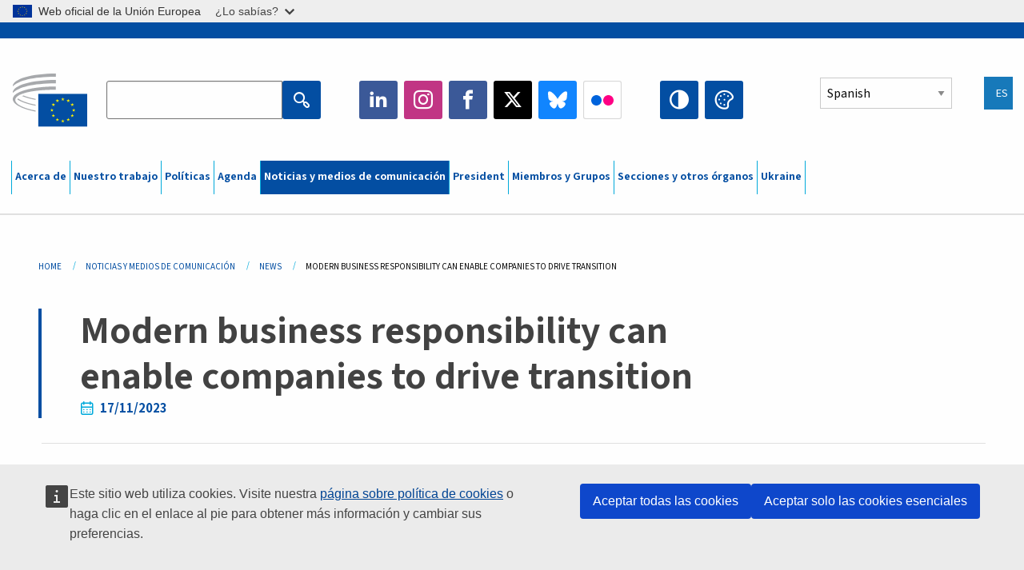

--- FILE ---
content_type: text/html; charset=UTF-8
request_url: https://www.eesc.europa.eu/es/news-media/news/modern-business-responsibility-can-enable-companies-drive-transition
body_size: 30841
content:
<!DOCTYPE html>
<html lang="es" dir="ltr" prefix="og: https://ogp.me/ns#" class="no-js">
  <head>
    <meta charset="utf-8" />
<noscript><style>form.antibot * :not(.antibot-message) { display: none !important; }</style>
</noscript><link rel="manifest" href="/modules/custom/eesc_pwa/assets-root/manifest.json?t4mohz" />
<meta name="description" content="Micro, small and medium enterprises (MSMEs) need more effective, better structured support to transition to sustainable business practices As the drivers of the European economy, accounting for more than 99 % of companies and two thirds of private-sector employment, MSMEs have a critical role in shaping, and even leading, the transition to more sustainable business practices." />
<link rel="canonical" href="https://www.eesc.europa.eu/en/news-media/news/modern-business-responsibility-can-enable-companies-drive-transition" />
<link rel="shortlink" href="https://www.eesc.europa.eu/en/node/113943" />
<link rel="image_src" href="/sites/default/files/2025-12/social-logo.png" />
<link rel="icon" href="/themes/custom/eesc_foundation/eesclogo.svg" />
<meta property="og:site_name" content="European Economic and Social Committee" />
<meta property="og:url" content="https://www.eesc.europa.eu/en/news-media/news/modern-business-responsibility-can-enable-companies-drive-transition" />
<meta property="og:title" content="Modern business responsibility can enable companies to drive transition" />
<meta property="og:image" content="https://www.eesc.europa.eu/sites/default/files/2025-12/social-logo.png" />
<meta property="og:image:url" content="https://www.eesc.europa.eu/sites/default/files/2025-12/social-logo.png" />
<meta property="og:updated_time" content="2023-11-17T13:53:59+00:00" />
<meta property="article:published_time" content="2023-11-17T13:20:10+00:00" />
<meta property="article:modified_time" content="2023-11-17T13:53:59+00:00" />
<link rel="alternate" hreflang="sl" href="" />
<meta name="Generator" content="Drupal 11 (https://www.drupal.org)" />
<meta name="MobileOptimized" content="width" />
<meta name="HandheldFriendly" content="true" />
<meta name="viewport" content="width=device-width, initial-scale=1.0" />
<meta http-equiv="ImageToolbar" content="false" />
<link rel="alternate" hreflang="en" href="https://www.eesc.europa.eu/en/news-media/news/modern-business-responsibility-can-enable-companies-drive-transition" />

    <title>Modern business responsibility can enable companies to drive transition | EESC</title>
    <link rel="stylesheet" media="all" href="/sites/default/files/css/css_XK66PpjudXWLHER6rv7NivQEM7PZJVyQePnOEZ2QLnM.css?delta=0&amp;language=es&amp;theme=eesc_foundation&amp;include=[base64]" />
<link rel="stylesheet" media="all" href="https://cdnjs.cloudflare.com/ajax/libs/bootstrap-datepicker/1.10.0/css/bootstrap-datepicker3.standalone.min.css" />
<link rel="stylesheet" media="all" href="/sites/default/files/css/css_stg_QIBkAjDGvV0jrKuMeTNaXyuf6AiUl3fY4OSTU64.css?delta=2&amp;language=es&amp;theme=eesc_foundation&amp;include=[base64]" />
<link rel="stylesheet" media="all" href="/sites/default/files/css/css_WzO7xD9l8FNVu38_3u_-DrgPZlQqJedMHzFKck91fTg.css?delta=3&amp;language=es&amp;theme=eesc_foundation&amp;include=[base64]" />

    
    <link rel="icon" href="/themes/custom/eesc_foundation/favicon.ico" type="image/vnd.microsoft.icon">
  </head>
  <body class="path-news-media-news-modern-business-responsibility-can-enable-companies-drive-transition lang-es section-es main-site user-anonymous path-node node--type-news page-node-type-news">
  <a href="#main-content" class="show-on-focus skip-link">
    Skip to main content
  </a>
  <script type="application/json">{"utility":"globan","theme":"light","logo":true,"link":true,"mode":false}</script>

    <div class="dialog-off-canvas-main-canvas" data-off-canvas-main-canvas>
    
<div class="off-canvas-wrapper">
      <script type="application/json">{"utility":"cck","url":"https:\/\/www.eesc.europa.eu\/{lang}\/cookie-notice","target":true}</script>

   	<div class="inner-wrap off-canvas-wrapper-inner" id="inner-wrap" data-off-canvas-wrapper>
		<aside id="left-off-canvas-menu" class="off-canvas left-off-canvas-menu position-left" role="complementary" data-off-canvas>
			
		</aside>

		<aside id="right-off-canvas-menu" class="off-canvas right-off-canvas-menu position-right" role="complementary" data-off-canvas>
			
		</aside>

		<div class="off-canvas-content" data-off-canvas-content>
										<header class="row eesc-header" role="banner" aria-label="Site header">
											<div class="large-12 columns eesc-site-branding">
							  <div class="eesc-region-site_branding_header">
    <div id="block-sitebranding" class="block-sitebranding block block-system block-system-branding-block">
  
    

  
          <a href="/es" rel="home">
      <img src="/themes/custom/eesc_foundation/eesclogo.svg" alt="Home" fetchpriority="high" />
    </a>
      

    
</div>
<div id="block-sitename" class="block-sitename block block-block-content block-block-contentd4875072-c7f3-41af-a849-e1bba68da0cf">
  
    

  
          
            <div class="body field field--block-content-body field--name-body field--type-text-with-summary field--label-hidden field__item"><p>European Economic <br>and Social Committee</p></div>
      

    
    
</div>
<nav role="navigation" aria-labelledby="block-main-navigation-mobile-menu" id="block-main-navigation-mobile" class="block-main-navigation-mobile">
            
  <h2 class="block-title visually-hidden" id="block-main-navigation-mobile-menu">Main navigation (Mobile)</h2>
  

        


  <div class="eesc-bar-navigation hide-for-large">
    <div >
      <nav class="menu-bottom-bar" id="menu--main--bottombar" role="navigation" aria-hidden="true">
        <div class="menu-bottom-bar-right">
                        <ul class="menu vertical" data-responsive-menu="drilldown" data-parent-link="true">
    
                <li class="has-submenu menu-item--expanded">
                  <a href="/es/acerca-de" data-drupal-link-system-path="node/40950">Acerca de</a>
                                          <ul class="submenu menu vertical" data-submenu>
    
                <li class="has-submenu menu-item--expanded">
                  <a class="toggle nolink">Organización política</a>
                                          <ul class="submenu menu vertical" data-submenu>
    
                <li>
                  <a href="/about/political-organisation/eesc-president">La presidenta del CESE</a>
                      </li>
                <li>
                  <a href="/es/eesc-figures/vice-president-charge-communication" data-drupal-link-system-path="node/108273">Vicepresidente responsable de Comunicación</a>
                      </li>
                <li>
                  <a href="/es/eesc-figures/vice-president-charge-budget" data-drupal-link-system-path="node/108227">Vice-President in charge of Budget</a>
                      </li>
                <li>
                  <a href="/es/about/political-organisation/bureau" data-drupal-link-system-path="node/38931">Mesa</a>
                      </li>
                <li>
                  <a href="/es/about/political-organisation/organisational-chart-political" data-drupal-link-system-path="node/40806">Organigrama (político)</a>
                      </li>
        </ul>
  
              </li>
                <li class="has-submenu menu-item--expanded">
                  <a class="toggle nolink">Organización administrativa</a>
                                          <ul class="submenu menu vertical" data-submenu>
    
                <li>
                  <a href="/es/eesc-figures/secretary-general" data-drupal-link-system-path="node/63278">Secretaría General</a>
                      </li>
                <li>
                  <a href="/es/about/administrative-organisation/organisation-chart-administrative" data-drupal-link-system-path="node/40807">Organigrama (administrativo)</a>
                      </li>
        </ul>
  
              </li>
                <li class="has-submenu menu-item--expanded">
                  <a class="toggle nolink">COOPERACIÓN CON OTRAS INSTITUCIONES</a>
                                          <ul class="submenu menu vertical" data-submenu>
    
                <li>
                  <a href="/es/about/cooperation-other-institutions/eu-cooperation" title="" data-drupal-link-system-path="about/cooperation-other-institutions/eu-cooperation">Cooperación con la UE</a>
                      </li>
                <li>
                  <a href="/es/about/cooperation-other-institutions/priorities-during-european-presidencies" title="" data-drupal-link-system-path="about/cooperation-other-institutions/priorities-during-european-presidencies">Prioridades durante las Presidencias europeas</a>
                      </li>
                <li class="menu-item--collapsed">
                  <a href="/es/initiatives/cyprus-presidency-council-eu" data-drupal-link-system-path="node/134178">Cyprus presidency of the Council of the EU</a>
                      </li>
        </ul>
  
              </li>
                <li class="has-submenu menu-item--expanded">
                  <a class="toggle nolink">Rules </a>
                                          <ul class="submenu menu vertical" data-submenu>
    
                <li>
                  <a href="/es/about/reglamento-interno-y-del-codigo-de-conducta-de-los-miembros-del-cese" data-drupal-link-system-path="node/68478">Reglamento interno y del Código de conducta de los miembros del CESE</a>
                      </li>
        </ul>
  
              </li>
        </ul>
  
              </li>
                <li class="has-submenu menu-item--expanded">
                  <a href="/es/our-work" data-drupal-link-system-path="node/52231">Nuestro trabajo</a>
                                          <ul class="submenu menu vertical" data-submenu>
    
                <li class="has-submenu menu-item--expanded">
                  <a class="toggle nolink">Dictámenes y documentos informativos</a>
                                          <ul class="submenu menu vertical" data-submenu>
    
                <li>
                  <a href="https://dmsearch.eesc.europa.eu/search/opinion">Buscar un dictamen / documento informativo</a>
                      </li>
                <li>
                  <a href="/es/our-work/opinions-information-reports/opinions" data-drupal-link-system-path="our-work/opinions-information-reports/opinions">Dictámenes</a>
                      </li>
                <li>
                  <a href="/es/our-work/opinions-information-reports/information-reports" title="" data-drupal-link-system-path="our-work/opinions-information-reports/information-reports">Documentos informativos</a>
                      </li>
                <li>
                  <a href="/es/our-work/opinions-information-reports/position-papers" title="" data-drupal-link-system-path="our-work/opinions-information-reports/position-papers">Documentos de posición</a>
                      </li>
                <li>
                  <a href="/es/our-work/opinions-information-reports/resolutions" title="" data-drupal-link-system-path="our-work/opinions-information-reports/resolutions">Resoluciones</a>
                      </li>
                <li>
                  <a href="https://memportal.eesc.europa.eu/WIP/Board" title="">Trabajos en curso</a>
                      </li>
                <li>
                  <a href="/es/our-work/opinions-information-reports/plenary-session-summaries" data-drupal-link-system-path="our-work/opinions-information-reports/plenary-session-summaries">Pleno: resúmenes</a>
                      </li>
                <li>
                  <a href="/es/our-work/opinions-information-reports/follow-opinions" title="" data-drupal-link-system-path="our-work/opinions-information-reports/follow-opinions">Seguimiento de los dictámenes del CESE (Comisión Europea)</a>
                      </li>
        </ul>
  
              </li>
                <li class="has-submenu menu-item--expanded">
                  <a class="toggle nolink">Documentos</a>
                                          <ul class="submenu menu vertical" data-submenu>
    
                <li>
                  <a href="https://dmsearch.eesc.europa.eu/search/public" title="">Buscar un documento</a>
                      </li>
        </ul>
  
              </li>
                <li class="has-submenu menu-item--expanded">
                  <a class="toggle nolink">Publicaciones y otros trabajos</a>
                                          <ul class="submenu menu vertical" data-submenu>
    
                <li>
                  <a href="/es/our-work/publications-other-work/publications" data-drupal-link-system-path="our-work/publications-other-work/publications">Publicaciones</a>
                      </li>
                <li>
                  <a href="/es/our-work/publications-other-work/thematic-papers" title="" data-drupal-link-system-path="our-work/publications-other-work/thematic-papers">Documentos temáticos</a>
                      </li>
                <li>
                  <a href="/es/our-work/publications-other-work/studies" data-drupal-link-system-path="our-work/publications-other-work/studies">Estudios</a>
                      </li>
                <li>
                  <a href="/es/our-work/publications-other-work/strategic-foresight" data-drupal-link-system-path="node/129796">Proyectos</a>
                      </li>
                <li>
                  <a href="/es/our-work/publications-other-work/policy-assessment" data-drupal-link-system-path="our-work/publications-other-work/policy-assessment">Evaluación de las políticas</a>
                      </li>
                <li>
                  <a href="/es/our-work/publications-other-work/e-publications" title="" data-drupal-link-system-path="our-work/publications-other-work/e-publications">Publicaciones digitales</a>
                      </li>
        </ul>
  
              </li>
                <li class="has-submenu menu-item--expanded">
                  <a class="toggle nolink">Participación de los ciudadanos y de la sociedad civil</a>
                                          <ul class="submenu menu vertical" data-submenu>
    
                <li>
                  <a href="/es/initiatives/civil-society-week" data-drupal-link-system-path="node/126032">Civil Society Week</a>
                      </li>
                <li>
                  <a href="/es/agenda/our-events/events/2024-european-elections/news" data-drupal-link-system-path="agenda/our-events/events/2024-european-elections/news">European elections 2024</a>
                      </li>
                <li class="has-submenu menu-item--expanded">
                  <a href="/es/initiatives/premio-sociedad-civil" data-drupal-link-system-path="node/12947">Premio de la Sociedad Civil</a>
                                          <ul class="submenu menu vertical" data-submenu>
    
                <li>
                  <a href="/es/agenda/our-events/events/eesc-civil-society-prize-2022" data-drupal-link-system-path="node/99879">Presentation</a>
                      </li>
        </ul>
  
              </li>
                <li class="menu-item--collapsed">
                  <a href="/es/our-work/civil-society-citizens-participation/conference-on-future-of-europe" title="" data-drupal-link-system-path="node/88004">The Conference on the Future of Europe</a>
                      </li>
                <li>
                  <a href="http://www.eesc.europa.eu/eptac/en/" title="">Pasaporte democrático europeo</a>
                      </li>
                <li>
                  <a href="/es/initiatives/tu-europa-tu-voz" data-drupal-link-system-path="node/52237">Tu Europa, tu voz</a>
                      </li>
                <li>
                  <a href="/es/initiatives/iniciativa-ciudadana-europea" data-drupal-link-system-path="node/12946">Iniciativa Ciudadana Europea (ICE)</a>
                      </li>
                <li class="menu-item--collapsed">
                  <a href="/es/initiatives/path-our-industrial-future" data-drupal-link-system-path="node/89815">The path to our industrial future</a>
                      </li>
                <li>
                  <a href="/es/initiatives/mesas-redondas-sobre-clima-y-sostenibilidad-dirigidas-la-juventud" data-drupal-link-system-path="node/100118">Youth Climate and Sustainability Round Tables</a>
                      </li>
                <li>
                  <a href="/es/initiatives/eu-organic-awards" data-drupal-link-system-path="node/96124">EU Organic Awards</a>
                      </li>
                <li>
                  <a href="/es/initiatives/civil-society-against-covid-19" data-drupal-link-system-path="node/80545">Civil Society Against COVID 19</a>
                      </li>
                <li class="menu-item--collapsed">
                  <a href="/es/initiatives/el-cese-con-ucrania-la-sociedad-civil-organizada-solidaria-actua" data-drupal-link-system-path="node/97380">EESC stands with Ukraine</a>
                      </li>
                <li>
                  <a href="https://www.eesc.europa.eu/en/work-with-us/partnership" title="">Partnerships</a>
                      </li>
                <li>
                  <a href="/es/sections-other-bodies/other/odnosi-s-nacionalnim-gospodarskim-i-socijalnim-vijecima-u-europskoj-uniji" data-drupal-link-system-path="node/86062">Relations with ESCs</a>
                      </li>
        </ul>
  
              </li>
        </ul>
  
              </li>
                <li class="has-submenu menu-item--expanded">
                  <a href="/es/policies" data-drupal-link-system-path="node/52255">Políticas</a>
                                          <ul class="submenu menu vertical" data-submenu>
    
                <li class="has-submenu menu-item--expanded">
                  <a class="toggle nolink">Ámbitos políticos</a>
                                          <ul class="submenu menu vertical" data-submenu>
    
                <li>
                  <a href="/es/policies/policy-areas/agricultura-desarrollo-rural-y-pesca-agriculture" data-drupal-link-system-path="node/52249">Agricultura, desarrollo rural y pesca</a>
                      </li>
                <li class="has-submenu menu-item--expanded">
                  <a href="/es/policies/policy-areas/climate-action" data-drupal-link-system-path="node/12948">Acción por el clima</a>
                                          <ul class="submenu menu vertical" data-submenu>
    
                <li>
                  <a href="/es/initiatives/un-framework-convention-climate-change" data-drupal-link-system-path="node/101906">Climate Change Conferences (COP)</a>
                      </li>
        </ul>
  
              </li>
                <li>
                  <a href="/es/policies/policy-areas/cohesion-regional-and-urban-policy" data-drupal-link-system-path="node/13027">Política de cohesión, regional y urbana</a>
                      </li>
                <li>
                  <a href="/es/policies/policy-areas/consumers" data-drupal-link-system-path="node/12924">Consumidores</a>
                      </li>
                <li>
                  <a href="/es/policies/policy-areas/digital-change-and-information-society" data-drupal-link-system-path="node/12930">Sociedad de la información y cambio digital</a>
                      </li>
                <li>
                  <a href="/es/policies/policy-areas/economic-and-monetary-union" data-drupal-link-system-path="node/12960">Unión económica y monetaria</a>
                      </li>
                <li>
                  <a href="/es/policies/policy-areas/education-and-training" data-drupal-link-system-path="node/12961">Educación y formación</a>
                      </li>
                <li>
                  <a href="/es/policies/policy-areas/employment" data-drupal-link-system-path="node/12963">Empleo</a>
                      </li>
                <li>
                  <a href="/es/policies/policy-areas/energy" data-drupal-link-system-path="node/12964">Energía</a>
                      </li>
                <li>
                  <a href="/es/policies/policy-areas/enterprise" data-drupal-link-system-path="node/12927">Empresa</a>
                      </li>
                <li>
                  <a href="/es/policies/policy-areas/environment" data-drupal-link-system-path="node/12973">Medio ambiente</a>
                      </li>
                <li>
                  <a href="/es/policies/policy-areas/external-relations-and-international-trade" data-drupal-link-system-path="node/12928">Relaciones exteriores</a>
                      </li>
                <li>
                  <a href="/es/policies/policy-areas/financial-services-and-capital-markets" data-drupal-link-system-path="node/52251">Servicios financieros y mercados de capitales</a>
                      </li>
                <li>
                  <a href="/es/policies/policy-areas/fundamental-and-citizens-rights" data-drupal-link-system-path="node/52250">Derechos fundamentales y derechos de los ciudadanos</a>
                      </li>
                <li>
                  <a href="/es/policies/policy-areas/housing" data-drupal-link-system-path="node/125336">Housing</a>
                      </li>
                <li>
                  <a href="/es/policies/policy-areas/industry-and-industrial-change" data-drupal-link-system-path="node/12995">Industria y transformaciones industriales</a>
                      </li>
                <li>
                  <a href="/es/policies/policy-areas/institutional-affairs-and-eu-budget" data-drupal-link-system-path="node/13023">Asuntos institucionales y presupuesto de la UE</a>
                      </li>
                <li>
                  <a href="/es/policies/policy-areas/migration-and-asylum" data-drupal-link-system-path="node/12992">Migración y asilo</a>
                      </li>
                <li>
                  <a href="/es/policies/policy-areas/research-and-innovation" data-drupal-link-system-path="node/12970">Investigación e innovación</a>
                      </li>
                <li>
                  <a href="/es/policies/policy-areas/services-general-interest" data-drupal-link-system-path="node/13033">Servicios de interés general</a>
                      </li>
                <li>
                  <a href="/es/policies/policy-areas/single-market" data-drupal-link-system-path="node/13034">Mercado único</a>
                      </li>
                <li>
                  <a href="/es/policies/policy-areas/social-affairs" data-drupal-link-system-path="node/12932">Asuntos sociales</a>
                      </li>
                <li>
                  <a href="/es/policies/policy-areas/sustainable-development" data-drupal-link-system-path="node/13041">Desarrollo sostenible</a>
                      </li>
                <li>
                  <a href="/es/policies/policy-areas/taxation" data-drupal-link-system-path="node/13042">Fiscalidad</a>
                      </li>
                <li>
                  <a href="/es/policies/policy-areas/transporte" data-drupal-link-system-path="node/13044">Transportes</a>
                      </li>
        </ul>
  
              </li>
                <li class="has-submenu menu-item--expanded">
                  <a class="toggle nolink">De actualidad</a>
                                          <ul class="submenu menu vertical" data-submenu>
    
                <li>
                  <a href="/initiatives/policy-focus">Call to EU candidate countries civil society</a>
                      </li>
                <li class="menu-item--collapsed">
                  <a href="/es/initiatives/el-cese-con-ucrania-la-sociedad-civil-organizada-solidaria-actua" title="" data-drupal-link-system-path="node/97380">EESC stands with Ukraine</a>
                      </li>
                <li class="menu-item--collapsed">
                  <a href="/es/our-work/civil-society-citizens-participation/conference-on-future-of-europe" title="" data-drupal-link-system-path="node/88004">The Conference on the Future of Europe</a>
                      </li>
                <li>
                  <a href="https://circulareconomy.europa.eu/platform/" title="">Plataforma europea de partes interesadas de la economía circular</a>
                      </li>
                <li>
                  <a href="/es/initiatives/european-gender-equality-week" title="" data-drupal-link-system-path="node/102907">European Gender Equality Week</a>
                      </li>
                <li>
                  <a href="/es/agenda/our-events/events/eesc-cop29" data-drupal-link-system-path="node/120300">COP 29</a>
                      </li>
                <li>
                  <a href="/es/initiatives/youth-participation-eesc" data-drupal-link-system-path="node/101717">Youth participation at the EESC</a>
                      </li>
                <li>
                  <a href="/es/initiatives/eu-blue-deal" data-drupal-link-system-path="node/118939">EU Blue Deal</a>
                      </li>
                <li>
                  <a href="/es/tags/cost-living" data-drupal-link-system-path="taxonomy/term/101087">Cost of living</a>
                      </li>
                <li>
                  <a href="/es/agenda/our-events/events/bastion-democracy-helping-journalism-survive-and-thrive" data-drupal-link-system-path="node/120633">ConnectingEU</a>
                      </li>
                <li>
                  <a href="/es/initiatives/eu-rural-pact" data-drupal-link-system-path="node/126492">EU Rural Pact</a>
                      </li>
        </ul>
  
              </li>
        </ul>
  
              </li>
                <li class="has-submenu menu-item--expanded">
                  <a href="/es/agenda" data-drupal-link-system-path="node/52227">Agenda</a>
                                          <ul class="submenu menu vertical" data-submenu>
    
                <li>
                  <a href="/es/agenda/plenary-sessions" title="" data-drupal-link-system-path="agenda/plenary-sessions">Plenos</a>
                      </li>
                <li>
                  <a href="/es/agenda/section-meetings" data-drupal-link-system-path="agenda/section-meetings">Reuniones de sección/CCMI</a>
                      </li>
                <li>
                  <a href="/es/agenda/upcoming-section-meetings" data-drupal-link-system-path="agenda/upcoming-section-meetings">Upcoming Section/CCMI meetings</a>
                      </li>
                <li class="has-submenu menu-item--expanded">
                  <a class="toggle nolink">Nuestros actos</a>
                                          <ul class="submenu menu vertical" data-submenu>
    
                <li>
                  <a href="/es/agenda/our-events/webinars" title="" data-drupal-link-system-path="agenda/our-events/webinars">Webinars</a>
                      </li>
                <li>
                  <a href="/es/agenda/our-events/upcoming-events" title="" data-drupal-link-system-path="agenda/our-events/upcoming-events">Próximos actos</a>
                      </li>
                <li>
                  <a href="/es/agenda/our-events/events" title="" data-drupal-link-system-path="agenda/our-events/events">Actos</a>
                      </li>
                <li>
                  <a href="/es/tags/manifestaciones-culturales-del-cese" data-drupal-link-system-path="taxonomy/term/5645">Manifestaciones culturales</a>
                      </li>
        </ul>
  
              </li>
        </ul>
  
              </li>
                <li class="has-submenu menu-item--expanded menu-item--active-trail is-active">
                  <a href="/es/news-media" data-drupal-link-system-path="node/52226">Noticias y medios de comunicación</a>
                                          <ul class="submenu menu vertical" data-submenu>
    
                <li class="menu-item--active-trail is-active">
                  <a href="/es/news-media/news" title="" data-drupal-link-system-path="news-media/news">Noticias</a>
                      </li>
                <li>
                  <a href="/es/news-media/press-releases" data-drupal-link-system-path="news-media/press-releases">Comunicados de prensa</a>
                      </li>
                <li>
                  <a href="/es/news-media/press-summaries" title="" data-drupal-link-system-path="news-media/press-summaries">Press summaries</a>
                      </li>
                <li>
                  <a href="/es/news-media/eesc-info" title="" data-drupal-link-system-path="news-media/eesc-info">CESE Info</a>
                      </li>
                <li>
                  <a href="https://www.youtube.com/playlist?list=PLzpESVkmkHFlx0n8jh9CCJRotmQPS0xJ1">Reporting From Plenary</a>
                      </li>
                <li>
                  <a href="/es/tags/members-voices" data-drupal-link-system-path="taxonomy/term/101088">Members&#039; Voices</a>
                      </li>
                <li>
                  <a href="/es/news-media/podcasts" data-drupal-link-system-path="node/89668">Podcasts - The Grassroots View</a>
                      </li>
                <li>
                  <a href="/es/news-media/eesc-social-media" data-drupal-link-system-path="node/40938">El CESE en las redes sociales</a>
                      </li>
                <li>
                  <a href="/es/news-media/contact-press-office" title="" data-drupal-link-system-path="node/104177">Contact the Press Unit</a>
                      </li>
                <li>
                  <a href="/es/news-media/subscribe-mailing-lists" data-drupal-link-system-path="node/40819">Suscripción a la lista de correo del servicio de prensa</a>
                      </li>
                <li>
                  <a href="https://www.eesc.europa.eu/avdb" title="">Mediateca</a>
                      </li>
        </ul>
  
              </li>
                <li>
                  <a href="/es/president" data-drupal-link-system-path="president">President</a>
                      </li>
                <li class="has-submenu menu-item--expanded">
                  <a href="/es/members-groups" data-drupal-link-system-path="node/52215">Miembros y Grupos</a>
                                          <ul class="submenu menu vertical" data-submenu>
    
                <li class="has-submenu menu-item--expanded">
                  <a class="toggle nolink">Miembros</a>
                                          <ul class="submenu menu vertical" data-submenu>
    
                <li>
                  <a href="/es/members-groups/members/members-and-ccmi-delegates" data-drupal-link-system-path="node/40790">Miembros y delegados de la CCMI</a>
                      </li>
                <li>
                  <a href="/es/members-groups/members/former-members" data-drupal-link-system-path="node/40783">Antiguos miembros</a>
                      </li>
                <li>
                  <a href="/es/members-groups/members/members-portal" data-drupal-link-system-path="node/40791">Portal de los miembros</a>
                      </li>
        </ul>
  
              </li>
                <li class="has-submenu menu-item--expanded">
                  <a class="toggle nolink">Grupos</a>
                                          <ul class="submenu menu vertical" data-submenu>
    
                <li>
                  <a href="/es/members-groups/groups/employers-group" data-drupal-link-system-path="members-groups/groups/employers-group">Grupo de Empresarios</a>
                      </li>
                <li>
                  <a href="/es/members-groups/groups/workers-group" data-drupal-link-system-path="members-groups/groups/workers-group">Grupo de Trabajadores</a>
                      </li>
                <li>
                  <a href="/es/members-groups/groups/civil-society-organisations-group" data-drupal-link-system-path="members-groups/groups/civil-society-organisations-group">Grupo de Organizaciones de la Sociedad Civil</a>
                      </li>
        </ul>
  
              </li>
                <li class="has-submenu menu-item--expanded">
                  <a class="toggle nolink">Sectores</a>
                                          <ul class="submenu menu vertical" data-submenu>
    
                <li>
                  <a href="/es/members-groups/categories/workers-voice-category" data-drupal-link-system-path="node/92332">Workers&#039; Voice Category</a>
                      </li>
                <li>
                  <a href="/es/members-groups/categories/consumers-and-environment-category-cec" data-drupal-link-system-path="node/12884">Consumidores y Medio Ambiente</a>
                      </li>
                <li>
                  <a href="/es/members-groups/categories/categoria-de-agricultores" data-drupal-link-system-path="node/12885">Agricultores</a>
                      </li>
                <li>
                  <a href="/es/members-groups/categories/categoria-de-vida-asociativa" data-drupal-link-system-path="node/62608">Sector de Vida Asociativa</a>
                      </li>
                <li>
                  <a href="/es/members-groups/categories/categoria-de-profesiones-liberales" data-drupal-link-system-path="node/57029">Sector de Profesiones Liberales</a>
                      </li>
                <li>
                  <a href="/es/members-groups/categories/sector-de-pymes-artesania-y-empresas-familiares" data-drupal-link-system-path="node/12886">Sector de Pymes, Artesanía y Empresas Familiares</a>
                      </li>
                <li>
                  <a href="/es/members-groups/categories/social-economy-category" data-drupal-link-system-path="node/12887">Economía Social</a>
                      </li>
                <li>
                  <a href="/es/members-groups/categories/transport-category" data-drupal-link-system-path="node/12888">Transporte</a>
                      </li>
        </ul>
  
              </li>
        </ul>
  
              </li>
                <li class="has-submenu menu-item--expanded">
                  <a href="/es/sections-other-bodies" data-drupal-link-system-path="node/52148">Secciones y otros órganos</a>
                                          <ul class="submenu menu vertical" data-submenu>
    
                <li class="has-submenu menu-item--expanded">
                  <a class="toggle nolink">Secciones / CCMI</a>
                                          <ul class="submenu menu vertical" data-submenu>
    
                <li>
                  <a href="/es/sections-other-bodies/sections-commission/economic-and-monetary-union-and-economic-and-social-cohesion-eco" data-drupal-link-system-path="node/12916">Unión Económica y Monetaria y Cohesión Económica y Social (ECO)</a>
                      </li>
                <li>
                  <a href="/es/sections-other-bodies/sections-commission/single-market-production-and-consumption-int" data-drupal-link-system-path="node/12917">Mercado Único, Producción y Consumo (INT)</a>
                      </li>
                <li>
                  <a href="/es/sections-other-bodies/sections-commission/transport-energy-infrastructure-and-information-society-ten" data-drupal-link-system-path="node/12921">Transportes, Energía, Infraestructuras y Sociedad de la Información (TEN)</a>
                      </li>
                <li>
                  <a href="/es/sections-other-bodies/sections-commission/seccion-de-empleo-asuntos-sociales-y-ciudadania-soc" data-drupal-link-system-path="node/12920">Empleo, Asuntos Sociales y Ciudadanía (SOC)</a>
                      </li>
                <li>
                  <a href="/es/sections-other-bodies/sections-commission/agriculture-rural-development-and-environment-nat" data-drupal-link-system-path="node/12918">Agricultura, Desarrollo Rural y Medio Ambiente (NAT)</a>
                      </li>
                <li>
                  <a href="/es/sections-other-bodies/sections-commission/external-relations-section-rex" data-drupal-link-system-path="node/12919">Relaciones Exteriores (REX)</a>
                      </li>
                <li>
                  <a href="/es/sections-other-bodies/sections-commission/consultative-commission-industrial-change-ccmi" data-drupal-link-system-path="node/12915">Comisión Consultiva de las Transformaciones Industriales (CCMI)</a>
                      </li>
        </ul>
  
              </li>
                <li class="has-submenu menu-item--expanded">
                  <a class="toggle nolink">Observatorios</a>
                                          <ul class="submenu menu vertical" data-submenu>
    
                <li>
                  <a href="/es/sections-other-bodies/observatories/observatorio-de-la-transicion-digital-y-del-mercado-unico" data-drupal-link-system-path="node/12891">Observatorio del Mercado Único (OMU)</a>
                      </li>
                <li>
                  <a href="/es/sections-other-bodies/observatories/sustainable-development-observatory" data-drupal-link-system-path="node/12890">Observatorio del Desarrollo Sostenible (ODS)</a>
                      </li>
                <li>
                  <a href="/es/sections-other-bodies/observatories/labour-market-observatory" data-drupal-link-system-path="node/12889">Observatorio del Mercado de Trabajo (OMT)</a>
                      </li>
        </ul>
  
              </li>
                <li class="has-submenu menu-item--expanded">
                  <a class="toggle nolink">Otros</a>
                                          <ul class="submenu menu vertical" data-submenu>
    
                <li>
                  <a href="/es/sections-other-bodies/other/ad-hoc-groups-sub-committees/related-opinions" data-drupal-link-system-path="sections-other-bodies/other/ad-hoc-groups-sub-committees/related-opinions">Grupos ad hoc y subcomités</a>
                      </li>
                <li>
                  <a href="/es/sections-other-bodies/other/grupo-de-enlace" data-drupal-link-system-path="node/40761">Grupo de Enlace</a>
                      </li>
                <li>
                  <a href="/es/sections-other-bodies/other/grupo-permanente-sobre-el-semestre-europeo" data-drupal-link-system-path="node/61729">Grupo Permanente Sobre el Semestre Europeo</a>
                      </li>
                <li>
                  <a href="/es/sections-other-bodies/other/grupo-ad-hoc-sobre-derechos-fundamentales-y-estado-de-derecho" data-drupal-link-system-path="node/65025">Permanent on Fundamental Rights and the Rule of Law</a>
                      </li>
                <li>
                  <a href="/es/sections-other-bodies/other/grupo-ad-hoc-sobre-igualdad" data-drupal-link-system-path="node/117963">Permanent Group on Equality</a>
                      </li>
                <li>
                  <a href="/es/sections-other-bodies/other/eesc-youth-group" data-drupal-link-system-path="node/116853">EESC Youth Group</a>
                      </li>
                <li>
                  <a href="/es/sections-other-bodies/other/grupo-ad-hoc-sobre-la-cop" data-drupal-link-system-path="node/100658">Permanent Group on the UNFCCC Conference of the parties (COPs)</a>
                      </li>
        </ul>
  
              </li>
        </ul>
  
              </li>
                <li>
                  <a href="/es/initiatives/el-cese-con-ucrania-la-sociedad-civil-organizada-solidaria-actua" data-drupal-link-system-path="node/97380">Ukraine</a>
                      </li>
        </ul>
  
        </div>
      </nav>
      <div class="title-bar" data-responsive-toggle="menu--main--bottombar" data-hide-for="large">
        <button class="menu-icon" type="button" data-toggle>
          <div class="title-bar-title">Menu</div>
        </button>
        <a class="visually-hidden focusable skip-link" href="#main-content">Skip to Content</a>
      </div>
    </div>
  </div>



  </nav>
<div class="views-exposed-form bef-exposed-form block-eesc-search block block-views block-views-exposed-filter-blockeesc-search-page" data-drupal-selector="views-exposed-form-eesc-search-page" id="block-eesc-search">
  
    

  
          <form action="/es/search" method="get" id="views-exposed-form-eesc-search-page" accept-charset="UTF-8">
  <div class="js-form-item form-item js-form-type-search-api-autocomplete form-item-keywords js-form-item-keywords">
      <label for="edit-keywords">Enter your keywords</label>
        

<input placeholder="Search the EESC website" data-drupal-selector="edit-keywords" data-search-api-autocomplete-search="eesc_search" class="form-autocomplete form-text" data-autocomplete-path="/es/search_api_autocomplete/eesc_search?display=page&amp;&amp;filter=keywords" type="text" id="edit-keywords" name="keywords" value="" size="30" maxlength="128" />


        </div>
<div data-drupal-selector="edit-actions" class="form-actions js-form-wrapper form-wrapper" id="edit-actions">
    <div class='input-wrapper'>

<input class="success button radius js-form-submit form-submit" data-drupal-selector="edit-submit-eesc-search" type="submit" id="edit-submit-eesc-search" value="Apply" />

    </div>       
 </div>


</form>

    
    
</div>
<div id="block-socialmedia" class="block-socialmedia block block-block-content block-block-content9ae21ba5-d3dc-4e88-8585-9153cd176953">
  
    

  
          
            <div class="body field field--block-content-body field--name-body field--type-text-with-summary field--label-hidden field__item"><h2>Follow us</h2><ul><li class="linkedin"><a href="https://www.linkedin.com/company/european-economic-social-committee/" target="_blank" title="LinkedIn"><span aria-hidden="true">&nbsp;</span>LinkedIn</a></li><li class="instagram"><a href="https://www.instagram.com/eu_civilsociety/" target="_blank" title="Instagram"><span aria-hidden="true"> </span>Instagram</a></li><li class="facebook"><a href="https://www.facebook.com/EuropeanEconomicAndSocialCommittee" target="_blank" title="Facebok"><span aria-hidden="true"> </span>Facebook</a></li><li class="twitter"><a href="https://x.com/EU_EESC" target="_blank" title="Twitter"><span aria-hidden="true"> </span>Twitter</a></li><li class="bluesky"><a href="https://bsky.app/profile/eesc.bsky.social" target="_blank" title="Bluesky"><span aria-hidden="true"> </span>Bluesky</a></li><li class="flickr"><a href="https://www.flickr.com/photos/202849617@N07/albums/" target="_blank" title="Flickr"><span aria-hidden="true"> </span>Flickr</a></li></ul></div>
      

    
    
</div>
<div id="block-eeschighcontrast" class="block-eeschighcontrast block block-block-content block-block-content53cdb751-8e3e-4ad1-88ad-e1caad311bac">
  
    

  
          
            <div class="body field field--block-content-body field--name-body field--type-text-with-summary field--label-hidden field__item"><div class="high-contrast-button-wrapper"><button class="high-contrast-button" data-disable="Disabledata-enable=Enableid=&quot;high-contrast-button&quot;">High contrast</button></div>
</div>
      

    
    
</div>
<div id="block-eesccolorselector" class="block-eesccolorselector block block-block-content block-block-content71f2af37-b96e-4bf5-8cf8-9af15de983de">
  
    

  
          
            <div class="body field field--block-content-body field--name-body field--type-text-with-summary field--label-hidden field__item"><h2>Color picker</h2>

<div class="color-picker-button-wrapper"><button aria-controls="color-picker-content" aria-expanded="false" id="color-picker-button">Change colors</button></div>

<div aria-hidden="true" class="input-controls hide" id="color-picker-content">
<div class="controls foreground"><label for="color-picker-foreground-color">Foreground color</label> <input class="foreground-color" id="color-picker-foreground-color" /> <a class="pick-color button" data-target="foreground" href="#" role="button">Pick</a>

<ul class="color-palette"></ul>
</div>

<div class="controls background"><label for="color-picker-background-color">Background color</label> <input class="background-color" id="color-picker-background-color" /> <a class="pick-color button" data-target="background" href="#" role="button">Pick</a>

<ul class="color-palette"></ul>
</div>
<button id="apply-color-picker-changes">Change colors</button><button id="reset-color-picker-changes">Reset colors</button><button id="close-color-picker">Close</button></div>
</div>
      

    
    
</div>
<div id="block-languagedropdownswitcher" class="block-languagedropdownswitcher block block-lang-dropdown block-language-dropdown-blocklanguage-interface">
  
    

  
          <form class="lang-dropdown-form lang_dropdown_form clearfix language_interface" id="lang_dropdown_form_lang-dropdown-form" data-drupal-selector="lang-dropdown-form-2" action="/es/news-media/news/modern-business-responsibility-can-enable-companies-drive-transition" method="post" accept-charset="UTF-8">
  <div class="js-form-item form-item js-form-type-select form-item-lang-dropdown-select js-form-item-lang-dropdown-select form-no-label">
      <label for="edit-lang-dropdown-select" class="show-for-sr">Select your language</label>
        <select style="width:165px" class="lang-dropdown-select-element form-select" data-lang-dropdown-id="lang-dropdown-form" data-drupal-selector="edit-lang-dropdown-select" id="edit-lang-dropdown-select" name="lang_dropdown_select">
            <option value="en" >English</option>
                <option value="bg" >Bulgarian</option>
                <option value="cs" >Czech</option>
                <option value="da" >Danish</option>
                <option value="de" >German</option>
                <option value="el" >Greek</option>
                <option value="es"  selected="selected">Spanish</option>
                <option value="et" >Estonian</option>
                <option value="fi" >Finnish</option>
                <option value="fr" >French</option>
                <option value="ga" >Irish</option>
                <option value="hr" >Croatian</option>
                <option value="hu" >Hungarian</option>
                <option value="it" >Italian</option>
                <option value="lt" >Lithuanian</option>
                <option value="lv" >Latvian</option>
                <option value="mt" >Maltese</option>
                <option value="nl" >Dutch</option>
                <option value="pl" >Polish</option>
                <option value="pt" >Portuguese</option>
                <option value="ro" >Romanian</option>
                <option value="sk" >Slovak</option>
                <option value="sl" >Slovenian</option>
                <option value="sv" >Swedish</option>
      </select>

        </div>


<input data-drupal-selector="edit-es" type="hidden" name="es" value="/es/news-media/news/modern-business-responsibility-can-enable-companies-drive-transition" />



<input data-drupal-selector="edit-bg" type="hidden" name="bg" value="/bg/news-media/news/modern-business-responsibility-can-enable-companies-drive-transition" />



<input data-drupal-selector="edit-cs" type="hidden" name="cs" value="/cs/news-media/news/modern-business-responsibility-can-enable-companies-drive-transition" />



<input data-drupal-selector="edit-da" type="hidden" name="da" value="/da/news-media/news/modern-business-responsibility-can-enable-companies-drive-transition" />



<input data-drupal-selector="edit-en" type="hidden" name="en" value="/en/news-media/news/modern-business-responsibility-can-enable-companies-drive-transition" />



<input data-drupal-selector="edit-de" type="hidden" name="de" value="/de/news-media/news/modern-business-responsibility-can-enable-companies-drive-transition" />



<input data-drupal-selector="edit-et" type="hidden" name="et" value="/et/news-media/news/modern-business-responsibility-can-enable-companies-drive-transition" />



<input data-drupal-selector="edit-fr" type="hidden" name="fr" value="/fr/news-media/news/modern-business-responsibility-can-enable-companies-drive-transition" />



<input data-drupal-selector="edit-el" type="hidden" name="el" value="/el/news-media/news/modern-business-responsibility-can-enable-companies-drive-transition" />



<input data-drupal-selector="edit-ga" type="hidden" name="ga" value="/ga/news-media/news/modern-business-responsibility-can-enable-companies-drive-transition" />



<input data-drupal-selector="edit-hr" type="hidden" name="hr" value="/hr/news-media/news/modern-business-responsibility-can-enable-companies-drive-transition" />



<input data-drupal-selector="edit-it" type="hidden" name="it" value="/it/news-media/news/modern-business-responsibility-can-enable-companies-drive-transition" />



<input data-drupal-selector="edit-lv" type="hidden" name="lv" value="/lv/news-media/news/modern-business-responsibility-can-enable-companies-drive-transition" />



<input data-drupal-selector="edit-lt" type="hidden" name="lt" value="/lt/news-media/news/modern-business-responsibility-can-enable-companies-drive-transition" />



<input data-drupal-selector="edit-hu" type="hidden" name="hu" value="/hu/news-media/news/modern-business-responsibility-can-enable-companies-drive-transition" />



<input data-drupal-selector="edit-mt" type="hidden" name="mt" value="/mt/news-media/news/modern-business-responsibility-can-enable-companies-drive-transition" />



<input data-drupal-selector="edit-nl" type="hidden" name="nl" value="/nl/news-media/news/modern-business-responsibility-can-enable-companies-drive-transition" />



<input data-drupal-selector="edit-pl" type="hidden" name="pl" value="/pl/news-media/news/modern-business-responsibility-can-enable-companies-drive-transition" />



<input data-drupal-selector="edit-pt" type="hidden" name="pt" value="/pt/news-media/news/modern-business-responsibility-can-enable-companies-drive-transition" />



<input data-drupal-selector="edit-fi" type="hidden" name="fi" value="/fi/news-media/news/modern-business-responsibility-can-enable-companies-drive-transition" />



<input data-drupal-selector="edit-ro" type="hidden" name="ro" value="/ro/news-media/news/modern-business-responsibility-can-enable-companies-drive-transition" />



<input data-drupal-selector="edit-sk" type="hidden" name="sk" value="/sk/news-media/news/modern-business-responsibility-can-enable-companies-drive-transition" />



<input data-drupal-selector="edit-sl" type="hidden" name="sl" value="/sl/news-media/news/modern-business-responsibility-can-enable-companies-drive-transition" />



<input data-drupal-selector="edit-sv" type="hidden" name="sv" value="/sv/news-media/news/modern-business-responsibility-can-enable-companies-drive-transition" />



<input data-drupal-selector="edit-ru" type="hidden" name="ru" value="/ru/news-media/news/modern-business-responsibility-can-enable-companies-drive-transition" />



<input data-drupal-selector="edit-uk" type="hidden" name="uk" value="/uk/news-media/news/modern-business-responsibility-can-enable-companies-drive-transition" />

<noscript><div>

<input data-drupal-selector="edit-submit" type="submit" id="edit-submit" name="op" value="Go" class="button js-form-submit form-submit" />

</div></noscript>

<input autocomplete="off" data-drupal-selector="form-hiuvxengmozqifs2emtnbkroh-cfgf5yax-7ufouboq" type="hidden" name="form_build_id" value="form-hiuVXeNgmozQifs2emtNBKrOH_CFgf5YAX_7ufOuBOQ" />



<input data-drupal-selector="edit-lang-dropdown-form" type="hidden" name="form_id" value="lang_dropdown_form" />


</form>

    
    
</div>
<div class="language-switcher-language-url block-languageswitcher block block-language block-language-blocklanguage-interface" id="block-languageswitcher" role="navigation">
  
    

  
          
<button class="button" data-toggle="LangModal">
<div class="custom-lang-switcher"><i class="fas fa-globe-europe"></i>ES <i class="fas fa-angle-down"></i></div></button>
  <div class="full reveal" id="LangModal" data-reveal>
    <div class="modal-wrapper">
     <button id="closeModal" class="close-button" data-close aria-label="Close reveal" type="button">
        <span aria-hidden="true">&times;</span>
     </button>
    <h2> Select site language </h2>
     <ul>       <div class="lang-group-a">              <li hreflang="bg" data-drupal-link-system-path="node/113943"><a href="/bg/news-media/news/modern-business-responsibility-can-enable-companies-drive-transition" class="language-link" hreflang="bg" data-drupal-link-system-path="node/113943">Bulgarian</a>
          </li>
                        <li hreflang="cs" data-drupal-link-system-path="node/113943"><a href="/cs/news-media/news/modern-business-responsibility-can-enable-companies-drive-transition" class="language-link" hreflang="cs" data-drupal-link-system-path="node/113943">Czech</a>
          </li>
                        <li hreflang="da" data-drupal-link-system-path="node/113943"><a href="/da/news-media/news/modern-business-responsibility-can-enable-companies-drive-transition" class="language-link" hreflang="da" data-drupal-link-system-path="node/113943">Danish</a>
          </li>
                        <li hreflang="de" data-drupal-link-system-path="node/113943"><a href="/de/news-media/news/modern-business-responsibility-can-enable-companies-drive-transition" class="language-link" hreflang="de" data-drupal-link-system-path="node/113943">German</a>
          </li>
                        <li hreflang="el" data-drupal-link-system-path="node/113943"><a href="/el/news-media/news/modern-business-responsibility-can-enable-companies-drive-transition" class="language-link" hreflang="el" data-drupal-link-system-path="node/113943">Greek</a>
          </li>
                        <li hreflang="en" data-drupal-link-system-path="node/113943"><a href="/en/news-media/news/modern-business-responsibility-can-enable-companies-drive-transition" class="language-link" hreflang="en" data-drupal-link-system-path="node/113943">English</a>
          </li>
                        <li hreflang="es" data-drupal-link-system-path="node/113943" class="is-active-lang is-active" aria-current="page"><a href="/es/news-media/news/modern-business-responsibility-can-enable-companies-drive-transition" class="language-link is-active" hreflang="es" data-drupal-link-system-path="node/113943" aria-current="page">Spanish</a>
          <i class="fas fa-check"></i></li>
                        <li hreflang="et" data-drupal-link-system-path="node/113943"><a href="/et/news-media/news/modern-business-responsibility-can-enable-companies-drive-transition" class="language-link" hreflang="et" data-drupal-link-system-path="node/113943">Estonian</a>
          </li>
                        <li hreflang="fi" data-drupal-link-system-path="node/113943"><a href="/fi/news-media/news/modern-business-responsibility-can-enable-companies-drive-transition" class="language-link" hreflang="fi" data-drupal-link-system-path="node/113943">Finnish</a>
          </li>
                        <li hreflang="fr" data-drupal-link-system-path="node/113943"><a href="/fr/news-media/news/modern-business-responsibility-can-enable-companies-drive-transition" class="language-link" hreflang="fr" data-drupal-link-system-path="node/113943">French</a>
          </li>
                        <li hreflang="ga" data-drupal-link-system-path="node/113943"><a href="/ga/news-media/news/modern-business-responsibility-can-enable-companies-drive-transition" class="language-link" hreflang="ga" data-drupal-link-system-path="node/113943">Irish</a>
          </li>
                        <li hreflang="hr" data-drupal-link-system-path="node/113943"><a href="/hr/news-media/news/modern-business-responsibility-can-enable-companies-drive-transition" class="language-link" hreflang="hr" data-drupal-link-system-path="node/113943">Croatian</a>
          </li>
           </div>                   <div class="lang-group-b">        <li hreflang="hu" data-drupal-link-system-path="node/113943"><a href="/hu/news-media/news/modern-business-responsibility-can-enable-companies-drive-transition" class="language-link" hreflang="hu" data-drupal-link-system-path="node/113943">Hungarian</a>
          </li>
                        <li hreflang="it" data-drupal-link-system-path="node/113943"><a href="/it/news-media/news/modern-business-responsibility-can-enable-companies-drive-transition" class="language-link" hreflang="it" data-drupal-link-system-path="node/113943">Italian</a>
          </li>
                        <li hreflang="lt" data-drupal-link-system-path="node/113943"><a href="/lt/news-media/news/modern-business-responsibility-can-enable-companies-drive-transition" class="language-link" hreflang="lt" data-drupal-link-system-path="node/113943">Lithuanian</a>
          </li>
                        <li hreflang="lv" data-drupal-link-system-path="node/113943"><a href="/lv/news-media/news/modern-business-responsibility-can-enable-companies-drive-transition" class="language-link" hreflang="lv" data-drupal-link-system-path="node/113943">Latvian</a>
          </li>
                        <li hreflang="mt" data-drupal-link-system-path="node/113943"><a href="/mt/news-media/news/modern-business-responsibility-can-enable-companies-drive-transition" class="language-link" hreflang="mt" data-drupal-link-system-path="node/113943">Maltese</a>
          </li>
                        <li hreflang="nl" data-drupal-link-system-path="node/113943"><a href="/nl/news-media/news/modern-business-responsibility-can-enable-companies-drive-transition" class="language-link" hreflang="nl" data-drupal-link-system-path="node/113943">Dutch</a>
          </li>
                        <li hreflang="pl" data-drupal-link-system-path="node/113943"><a href="/pl/news-media/news/modern-business-responsibility-can-enable-companies-drive-transition" class="language-link" hreflang="pl" data-drupal-link-system-path="node/113943">Polish</a>
          </li>
                        <li hreflang="pt" data-drupal-link-system-path="node/113943"><a href="/pt/news-media/news/modern-business-responsibility-can-enable-companies-drive-transition" class="language-link" hreflang="pt" data-drupal-link-system-path="node/113943">Portuguese</a>
          </li>
                        <li hreflang="ro" data-drupal-link-system-path="node/113943"><a href="/ro/news-media/news/modern-business-responsibility-can-enable-companies-drive-transition" class="language-link" hreflang="ro" data-drupal-link-system-path="node/113943">Romanian</a>
          </li>
                        <li hreflang="sk" data-drupal-link-system-path="node/113943"><a href="/sk/news-media/news/modern-business-responsibility-can-enable-companies-drive-transition" class="language-link" hreflang="sk" data-drupal-link-system-path="node/113943">Slovak</a>
          </li>
                        <li hreflang="sl" data-drupal-link-system-path="node/113943"><a href="/sl/news-media/news/modern-business-responsibility-can-enable-companies-drive-transition" class="language-link" hreflang="sl" data-drupal-link-system-path="node/113943">Slovenian</a>
          </li>
                        <li hreflang="sv" data-drupal-link-system-path="node/113943"><a href="/sv/news-media/news/modern-business-responsibility-can-enable-companies-drive-transition" class="language-link" hreflang="sv" data-drupal-link-system-path="node/113943">Swedish</a>
          </li>
          </ul>  </div>
</div> <!-- modal-wrapper -->

    
    
</div>

  </div>

						</div>
																<div class="large-12 columns main-header">
							  <div class="eesc-region-header">
    <nav role="navigation" aria-labelledby="block-mainnavigation-menu" id="block-mainnavigation" class="block-mainnavigation">
            
  <h2 class="block-title visually-hidden" id="block-mainnavigation-menu">Main navigation</h2>
  

        

															<ul class="menu dropdown" data-dropdown-menu>
																																<li class="has-submenu menu-item--expanded">
								<a href="/es/acerca-de" data-toggle="dropdown--main-menu-1" data-drupal-link-system-path="node/40950">Acerca de</a>
																	<div
										id="dropdown--main-menu-1" class=" menu dropdown--main-menu--pane dropdown-pane" data-dropdown data-hover="true" data-hover-pane="true" data-position="bottom" data-alignment="" tabindex="1">

																				<div class="menu-item-description">
																							<div id="block-aboutmenudescription" class="block-aboutmenudescription block block-block-content block-block-content10df10f7-4c63-4443-a3c5-ececd83f1181">
  
      <h2  class="block-title">ABOUT</h2>
    

  
          
            <div class="body field field--block-content-body field--name-body field--type-text-with-summary field--label-hidden field__item"><p>The European Economic and Social Committee (EESC) is the voice of organised civil society in Europe.</p>

          <p>Find out more about its role and structure at <a class="ext" href="http://www.eesc.europa.eu/en/about" rel="noopener noreferrer" target="_blank" title="http://www.eesc.europa.eu/en/about - Link opens in a new window">http://www.eesc.europa.eu/en/about</a></p></div>
      

    
    
</div>


																					</div>

																<ul class="menu dropdown">

				
																<div class="menu-column items-column-left">
						
						
																						
																												
																																		
																										
																																											
																																																	

																		<li>
																																						<span>Organización política</span>
																																							<div class="submenu-wrapper">
																											<ul class="menu">
									<li>
						<a href="/about/political-organisation/eesc-president">La presidenta del CESE</a>
					</li>
									<li>
						<a href="/es/eesc-figures/vice-president-charge-communication" data-drupal-link-system-path="node/108273">Vicepresidente responsable de Comunicación</a>
					</li>
									<li>
						<a href="/es/eesc-figures/vice-president-charge-budget" data-drupal-link-system-path="node/108227">Vice-President in charge of Budget</a>
					</li>
									<li>
						<a href="/es/about/political-organisation/bureau" data-drupal-link-system-path="node/38931">Mesa</a>
					</li>
									<li>
						<a href="/es/about/political-organisation/organisational-chart-political" data-drupal-link-system-path="node/40806">Organigrama (político)</a>
					</li>
							</ul>
		
																				</div>
																																					</li>

																																																						</div>
																																		
																																															
																																									
																																			
																				
																										
																				
				
										
													<div class="menu-column items-column-right">
							
																						
																												
																																		
																										
																																											
																																																	

																		<li>
																																						<span>Organización administrativa</span>
																																							<div class="submenu-wrapper">
																											<ul class="menu">
									<li>
						<a href="/es/eesc-figures/secretary-general" data-drupal-link-system-path="node/63278">Secretaría General</a>
					</li>
									<li>
						<a href="/es/about/administrative-organisation/organisation-chart-administrative" data-drupal-link-system-path="node/40807">Organigrama (administrativo)</a>
					</li>
							</ul>
		
																				</div>
																																					</li>

																																																					
																																															
																																									
																																			
																				
																										
																				
				
										
						
																						
																												
																																		
																										
																																											
																																																	

																		<li>
																																						<span title="">COOPERACIÓN CON OTRAS INSTITUCIONES</span>
																																							<div class="submenu-wrapper">
																											<ul class="menu">
									<li>
						<a href="/es/about/cooperation-other-institutions/eu-cooperation" title="" data-drupal-link-system-path="about/cooperation-other-institutions/eu-cooperation">Cooperación con la UE</a>
					</li>
									<li>
						<a href="/es/about/cooperation-other-institutions/priorities-during-european-presidencies" title="" data-drupal-link-system-path="about/cooperation-other-institutions/priorities-during-european-presidencies">Prioridades durante las Presidencias europeas</a>
					</li>
									<li>
						<a href="/es/initiatives/cyprus-presidency-council-eu" data-drupal-link-system-path="node/134178">Cyprus presidency of the Council of the EU</a>
					</li>
							</ul>
		
																				</div>
																																					</li>

																																																					
																																															
																																									
																																			
																				
																										
																				
				
										
						
																						
																												
																																		
																										
																																											
																																																	

																		<li>
																																						<span title="">Rules </span>
																																							<div class="submenu-wrapper">
																											<ul class="menu">
									<li>
						<a href="/es/about/reglamento-interno-y-del-codigo-de-conducta-de-los-miembros-del-cese" data-drupal-link-system-path="node/68478">Reglamento interno y del Código de conducta de los miembros del CESE</a>
					</li>
							</ul>
		
																				</div>
																																					</li>

																																																																						</div>
																
																																															
																																									
																																			
																				
																										
																				
							</ul>

		
									</div>
															</li>
																				<li class="has-submenu menu-item--expanded">
								<a href="/es/our-work" data-toggle="dropdown--main-menu-2" data-drupal-link-system-path="node/52231">Nuestro trabajo</a>
																	<div
										id="dropdown--main-menu-2" class=" menu dropdown--main-menu--pane dropdown-pane" data-dropdown data-hover="true" data-hover-pane="true" data-position="bottom" data-alignment="" tabindex="1">

																				<div class="menu-item-description">
																							<div id="block-menu-ourwork" class="block-menu-ourwork block block-block-content block-block-content7f4f0e0e-03ab-4257-ba8e-7292ebea66d9">
  
      <h2  class="block-title">OUR WORK</h2>
    

  
          
            <div class="body field field--block-content-body field--name-body field--type-text-with-summary field--label-hidden field__item"><p>The EESC issues between 160 and 190 opinions and information reports a year.</p>

          <p>It also organises several annual initiatives and events with a focus on civil society and citizens’ participation such as the Civil Society Prize, the Civil Society Days, the Your Europe, Your Say youth plenary and the ECI Day.</p>
          
          <p>Find the latest EESC opinions and publications at <a class="ext" href="http://www.eesc.europa.eu/en/our-work/opinions-information-reports/opinions" rel="noopener noreferrer" target="_blank" title="http://www.eesc.europa.eu/en/our-work/opinions-information-reports/opinions - Link opens in a new window">http://www.eesc.europa.eu/en/our-work/opinions-information-reports/opinions</a> and <a class="ext" href="http://www.eesc.europa.eu/en/our-work/publications-other-work/publications" rel="noopener noreferrer" target="_blank" title="http://www.eesc.europa.eu/en/our-work/publications-other-work/publications - Link opens in a new window">http://www.eesc.europa.eu/en/our-work/publications-other-work/publications</a> respectively.</p></div>
      

    
    
</div>


																					</div>

																<ul class="menu dropdown">

				
										
						
																						<div class="menu-column items-column-left">
																
																												
																																		
																										
																																											
																																																	

																		<li>
																																						<span title="">Dictámenes y documentos informativos</span>
																																							<div class="submenu-wrapper">
																											<ul class="menu">
									<li>
						<a href="https://dmsearch.eesc.europa.eu/search/opinion">Buscar un dictamen / documento informativo</a>
					</li>
									<li>
						<a href="/es/our-work/opinions-information-reports/opinions" data-drupal-link-system-path="our-work/opinions-information-reports/opinions">Dictámenes</a>
					</li>
									<li>
						<a href="/es/our-work/opinions-information-reports/information-reports" title="" data-drupal-link-system-path="our-work/opinions-information-reports/information-reports">Documentos informativos</a>
					</li>
									<li>
						<a href="/es/our-work/opinions-information-reports/position-papers" title="" data-drupal-link-system-path="our-work/opinions-information-reports/position-papers">Documentos de posición</a>
					</li>
									<li>
						<a href="/es/our-work/opinions-information-reports/resolutions" title="" data-drupal-link-system-path="our-work/opinions-information-reports/resolutions">Resoluciones</a>
					</li>
									<li>
						<a href="https://memportal.eesc.europa.eu/WIP/Board" title="">Trabajos en curso</a>
					</li>
									<li>
						<a href="/es/our-work/opinions-information-reports/plenary-session-summaries" data-drupal-link-system-path="our-work/opinions-information-reports/plenary-session-summaries">Pleno: resúmenes</a>
					</li>
									<li>
						<a href="/es/our-work/opinions-information-reports/follow-opinions" title="" data-drupal-link-system-path="our-work/opinions-information-reports/follow-opinions">Seguimiento de los dictámenes del CESE (Comisión Europea)</a>
					</li>
							</ul>
		
																				</div>
																																					</li>

																																																					
																																															
																																									
																																			
																				
																										
																				
				
										
						
																						
																												
																																		
																										
																																											
																																																	

																		<li>
																																						<span>Documentos</span>
																																							<div class="submenu-wrapper">
																											<ul class="menu">
									<li>
						<a href="https://dmsearch.eesc.europa.eu/search/public" title="">Buscar un documento</a>
					</li>
							</ul>
		
																				</div>
																																					</li>

																																																					
																																															
																																									
																																			
																				
																										
																				
				
										
						
																						
																												
																																		
																										
																																											
																																																	

																		<li>
																																						<span title="">Publicaciones y otros trabajos</span>
																																							<div class="submenu-wrapper">
																											<ul class="menu">
									<li>
						<a href="/es/our-work/publications-other-work/publications" data-drupal-link-system-path="our-work/publications-other-work/publications">Publicaciones</a>
					</li>
									<li>
						<a href="/es/our-work/publications-other-work/thematic-papers" title="" data-drupal-link-system-path="our-work/publications-other-work/thematic-papers">Documentos temáticos</a>
					</li>
									<li>
						<a href="/es/our-work/publications-other-work/studies" data-drupal-link-system-path="our-work/publications-other-work/studies">Estudios</a>
					</li>
									<li>
						<a href="/es/our-work/publications-other-work/strategic-foresight" data-drupal-link-system-path="node/129796">Proyectos</a>
					</li>
									<li>
						<a href="/es/our-work/publications-other-work/policy-assessment" data-drupal-link-system-path="our-work/publications-other-work/policy-assessment">Evaluación de las políticas</a>
					</li>
									<li>
						<a href="/es/our-work/publications-other-work/e-publications" title="" data-drupal-link-system-path="our-work/publications-other-work/e-publications">Publicaciones digitales</a>
					</li>
							</ul>
		
																				</div>
																																					</li>

																																																					
																																																</div>
																														
																																									
																																			
																				
																										
																				
				
										
						
																															<div class="menu-column items-column-right">
									
																												
																																		
																										
																																											
																																																	

																		<li>
																																						<span title="">Participación de los ciudadanos y de la sociedad civil</span>
																																							<div class="submenu-wrapper">
																											<ul class="menu">
									<li>
						<a href="/es/initiatives/civil-society-week" data-drupal-link-system-path="node/126032">Civil Society Week</a>
					</li>
									<li>
						<a href="/es/agenda/our-events/events/2024-european-elections/news" data-drupal-link-system-path="agenda/our-events/events/2024-european-elections/news">European elections 2024</a>
					</li>
									<li>
						<a href="/es/initiatives/premio-sociedad-civil" data-drupal-link-system-path="node/12947">Premio de la Sociedad Civil</a>
					</li>
									<li>
						<a href="/es/our-work/civil-society-citizens-participation/conference-on-future-of-europe" title="" data-drupal-link-system-path="node/88004">The Conference on the Future of Europe</a>
					</li>
									<li>
						<a href="http://www.eesc.europa.eu/eptac/en/" title="">Pasaporte democrático europeo</a>
					</li>
									<li>
						<a href="/es/initiatives/tu-europa-tu-voz" data-drupal-link-system-path="node/52237">Tu Europa, tu voz</a>
					</li>
									<li>
						<a href="/es/initiatives/iniciativa-ciudadana-europea" data-drupal-link-system-path="node/12946">Iniciativa Ciudadana Europea (ICE)</a>
					</li>
									<li>
						<a href="/es/initiatives/path-our-industrial-future" data-drupal-link-system-path="node/89815">The path to our industrial future</a>
					</li>
									<li>
						<a href="/es/initiatives/mesas-redondas-sobre-clima-y-sostenibilidad-dirigidas-la-juventud" data-drupal-link-system-path="node/100118">Youth Climate and Sustainability Round Tables</a>
					</li>
									<li>
						<a href="/es/initiatives/eu-organic-awards" data-drupal-link-system-path="node/96124">EU Organic Awards</a>
					</li>
									<li>
						<a href="/es/initiatives/civil-society-against-covid-19" data-drupal-link-system-path="node/80545">Civil Society Against COVID 19</a>
					</li>
									<li>
						<a href="/es/initiatives/el-cese-con-ucrania-la-sociedad-civil-organizada-solidaria-actua" data-drupal-link-system-path="node/97380">EESC stands with Ukraine</a>
					</li>
									<li>
						<a href="https://www.eesc.europa.eu/en/work-with-us/partnership" title="">Partnerships</a>
					</li>
									<li>
						<a href="/es/sections-other-bodies/other/odnosi-s-nacionalnim-gospodarskim-i-socijalnim-vijecima-u-europskoj-uniji" data-drupal-link-system-path="node/86062">Relations with ESCs</a>
					</li>
							</ul>
		
																				</div>
																																					</li>

																																																					
																																																														</div>
														
																																									
																																			
																				
																										
																				
							</ul>

		
									</div>
															</li>
																				<li class="has-submenu menu-item--expanded">
								<a href="/es/policies" data-toggle="dropdown--main-menu-3" data-drupal-link-system-path="node/52255">Políticas</a>
																	<div
										id="dropdown--main-menu-3" class=" menu dropdown--main-menu--pane dropdown-pane" data-dropdown data-hover="true" data-hover-pane="true" data-position="bottom" data-alignment="" tabindex="1">

																				<div class="menu-item-description">
																							<div id="block-policiesmenudescription" class="block-policiesmenudescription block block-block-content block-block-content0a95f5f1-4361-4c2a-a6a8-735db793b16f">
  
      <h2  class="block-title">POLICIES</h2>
    

  
          
            <div class="body field field--block-content-body field--name-body field--type-text-with-summary field--label-hidden field__item"><p>The EESC is active in a wide range of areas, from social affairs to economy, energy and sustainability.</p>

            <p>Learn more about our policy areas and policy highlights at <a class="ext" href="http://www.eesc.europa.eu/en/policies" rel="noopener noreferrer" target="_blank" title="http://www.eesc.europa.eu/en/policies - Link opens in a new window">http://www.eesc.europa.eu/en/policies</a></p></div>
      

    
    
</div>


																					</div>

																<ul class="menu dropdown">

				
										
						
																						
																												<div class="menu-column items-column-left">
																				
																																		
																										
																																											
																																																	

																		<li>
																																						<span>Ámbitos políticos</span>
																																							<div class="submenu-wrapper">
																											<ul class="menu">
									<li>
						<a href="/es/policies/policy-areas/agricultura-desarrollo-rural-y-pesca-agriculture" data-drupal-link-system-path="node/52249">Agricultura, desarrollo rural y pesca</a>
					</li>
									<li>
						<a href="/es/policies/policy-areas/climate-action" data-drupal-link-system-path="node/12948">Acción por el clima</a>
					</li>
									<li>
						<a href="/es/policies/policy-areas/cohesion-regional-and-urban-policy" data-drupal-link-system-path="node/13027">Política de cohesión, regional y urbana</a>
					</li>
									<li>
						<a href="/es/policies/policy-areas/consumers" data-drupal-link-system-path="node/12924">Consumidores</a>
					</li>
									<li>
						<a href="/es/policies/policy-areas/digital-change-and-information-society" data-drupal-link-system-path="node/12930">Sociedad de la información y cambio digital</a>
					</li>
									<li>
						<a href="/es/policies/policy-areas/economic-and-monetary-union" data-drupal-link-system-path="node/12960">Unión económica y monetaria</a>
					</li>
									<li>
						<a href="/es/policies/policy-areas/education-and-training" data-drupal-link-system-path="node/12961">Educación y formación</a>
					</li>
									<li>
						<a href="/es/policies/policy-areas/employment" data-drupal-link-system-path="node/12963">Empleo</a>
					</li>
									<li>
						<a href="/es/policies/policy-areas/energy" data-drupal-link-system-path="node/12964">Energía</a>
					</li>
									<li>
						<a href="/es/policies/policy-areas/enterprise" data-drupal-link-system-path="node/12927">Empresa</a>
					</li>
									<li>
						<a href="/es/policies/policy-areas/environment" data-drupal-link-system-path="node/12973">Medio ambiente</a>
					</li>
									<li>
						<a href="/es/policies/policy-areas/external-relations-and-international-trade" data-drupal-link-system-path="node/12928">Relaciones exteriores</a>
					</li>
									<li>
						<a href="/es/policies/policy-areas/financial-services-and-capital-markets" data-drupal-link-system-path="node/52251">Servicios financieros y mercados de capitales</a>
					</li>
									<li>
						<a href="/es/policies/policy-areas/fundamental-and-citizens-rights" data-drupal-link-system-path="node/52250">Derechos fundamentales y derechos de los ciudadanos</a>
					</li>
									<li>
						<a href="/es/policies/policy-areas/housing" data-drupal-link-system-path="node/125336">Housing</a>
					</li>
									<li>
						<a href="/es/policies/policy-areas/industry-and-industrial-change" data-drupal-link-system-path="node/12995">Industria y transformaciones industriales</a>
					</li>
									<li>
						<a href="/es/policies/policy-areas/institutional-affairs-and-eu-budget" data-drupal-link-system-path="node/13023">Asuntos institucionales y presupuesto de la UE</a>
					</li>
									<li>
						<a href="/es/policies/policy-areas/migration-and-asylum" data-drupal-link-system-path="node/12992">Migración y asilo</a>
					</li>
									<li>
						<a href="/es/policies/policy-areas/research-and-innovation" data-drupal-link-system-path="node/12970">Investigación e innovación</a>
					</li>
									<li>
						<a href="/es/policies/policy-areas/services-general-interest" data-drupal-link-system-path="node/13033">Servicios de interés general</a>
					</li>
									<li>
						<a href="/es/policies/policy-areas/single-market" data-drupal-link-system-path="node/13034">Mercado único</a>
					</li>
									<li>
						<a href="/es/policies/policy-areas/social-affairs" data-drupal-link-system-path="node/12932">Asuntos sociales</a>
					</li>
									<li>
						<a href="/es/policies/policy-areas/sustainable-development" data-drupal-link-system-path="node/13041">Desarrollo sostenible</a>
					</li>
									<li>
						<a href="/es/policies/policy-areas/taxation" data-drupal-link-system-path="node/13042">Fiscalidad</a>
					</li>
									<li>
						<a href="/es/policies/policy-areas/transporte" data-drupal-link-system-path="node/13044">Transportes</a>
					</li>
							</ul>
		
																				</div>
																																					</li>

																																																					
																																															
																																										</div>
																										
																																			
																				
																										
																				
				
										
						
																						
																																							<div class="menu-column items-column-right">
											
																																		
																										
																																											
																																																	

																		<li>
																																						<span>De actualidad</span>
																																							<div class="submenu-wrapper">
																											<ul class="menu">
									<li>
						<a href="/initiatives/policy-focus">Call to EU candidate countries civil society</a>
					</li>
									<li>
						<a href="/es/initiatives/el-cese-con-ucrania-la-sociedad-civil-organizada-solidaria-actua" title="" data-drupal-link-system-path="node/97380">EESC stands with Ukraine</a>
					</li>
									<li>
						<a href="/es/our-work/civil-society-citizens-participation/conference-on-future-of-europe" title="" data-drupal-link-system-path="node/88004">The Conference on the Future of Europe</a>
					</li>
									<li>
						<a href="https://circulareconomy.europa.eu/platform/" title="">Plataforma europea de partes interesadas de la economía circular</a>
					</li>
									<li>
						<a href="/es/initiatives/european-gender-equality-week" title="" data-drupal-link-system-path="node/102907">European Gender Equality Week</a>
					</li>
									<li>
						<a href="/es/agenda/our-events/events/eesc-cop29" data-drupal-link-system-path="node/120300">COP 29</a>
					</li>
									<li>
						<a href="/es/initiatives/youth-participation-eesc" data-drupal-link-system-path="node/101717">Youth participation at the EESC</a>
					</li>
									<li>
						<a href="/es/initiatives/eu-blue-deal" data-drupal-link-system-path="node/118939">EU Blue Deal</a>
					</li>
									<li>
						<a href="/es/tags/cost-living" data-drupal-link-system-path="taxonomy/term/101087">Cost of living</a>
					</li>
									<li>
						<a href="/es/agenda/our-events/events/bastion-democracy-helping-journalism-survive-and-thrive" data-drupal-link-system-path="node/120633">ConnectingEU</a>
					</li>
									<li>
						<a href="/es/initiatives/eu-rural-pact" data-drupal-link-system-path="node/126492">EU Rural Pact</a>
					</li>
							</ul>
		
																				</div>
																																					</li>

																																																					
																																															
																																																						</div>
												
																																			
																				
																										
																				
							</ul>

		
									</div>
															</li>
																				<li class="has-submenu menu-item--expanded">
								<a href="/es/agenda" data-toggle="dropdown--main-menu-4" data-drupal-link-system-path="node/52227">Agenda</a>
																	<div
										id="dropdown--main-menu-4" class=" menu dropdown--main-menu--pane dropdown-pane" data-dropdown data-hover="true" data-hover-pane="true" data-position="bottom" data-alignment="" tabindex="1">

																				<div class="menu-item-description">
																							<div id="block-agendamenudescription" class="block-agendamenudescription block block-block-content block-block-contentaaab8bc2-6330-4c58-8b98-47fff8441d99">
  
      <h2  class="block-title">AGENDA</h2>
    

  
          
            <div class="body field field--block-content-body field--name-body field--type-text-with-summary field--label-hidden field__item"><p>The EESC holds nine plenary sessions per year. It also organises many conferences, public hearings and high-level debates related to its work.</p>

            <p>Find out more about our upcoming events at <a class="ext" href="http://www.eesc.europa.eu/en/agenda/our-events/upcoming-events" rel="noopener noreferrer" target="_blank" title="http://www.eesc.europa.eu/en/agenda/our-events/upcoming-events - Link opens in a new window">http://www.eesc.europa.eu/en/agenda/our-events/upcoming-events</a></p></div>
      

    
    
</div>


																					</div>

																<ul class="menu dropdown">

				
										
						
																						
																												
																																		<div class="menu-column items-column-left">
																								
																										
																																											
																																																	

																		<li>
																																						<a href="/es/agenda/plenary-sessions" title="" data-drupal-link-system-path="agenda/plenary-sessions">Plenos</a>
																																					</li>

																																																					
																																															
																																									
																																			
																				
																										
																				
				
										
						
																						
																												
																																		
																										
																																											
																																																	

																		<li>
																																						<a href="/es/agenda/section-meetings" data-drupal-link-system-path="agenda/section-meetings">Reuniones de sección/CCMI</a>
																																					</li>

																																																					
																																															
																																									
																																			
																				
																										
																				
				
										
						
																						
																												
																																		
																										
																																											
																																																	

																		<li>
																																						<a href="/es/agenda/upcoming-section-meetings" data-drupal-link-system-path="agenda/upcoming-section-meetings">Upcoming Section/CCMI meetings</a>
																																					</li>

																																																					
																																															
																																									
																																				</div>
																						
																				
																										
																				
				
										
						
																						
																												
																																															<div class="menu-column items-column-right">
													
																										
																																											
																																																	

																		<li>
																																						<span title="">Nuestros actos</span>
																																							<div class="submenu-wrapper">
																											<ul class="menu">
									<li>
						<a href="/es/agenda/our-events/webinars" title="" data-drupal-link-system-path="agenda/our-events/webinars">Webinars</a>
					</li>
									<li>
						<a href="/es/agenda/our-events/upcoming-events" title="" data-drupal-link-system-path="agenda/our-events/upcoming-events">Próximos actos</a>
					</li>
									<li>
						<a href="/es/agenda/our-events/events" title="" data-drupal-link-system-path="agenda/our-events/events">Actos</a>
					</li>
									<li>
						<a href="/es/tags/manifestaciones-culturales-del-cese" data-drupal-link-system-path="taxonomy/term/5645">Manifestaciones culturales</a>
					</li>
							</ul>
		
																				</div>
																																					</li>

																																																					
																																															
																																									
																																														</div>
										
																				
																										
																				
							</ul>

		
									</div>
															</li>
																				<li class="has-submenu menu-item--expanded menu-item--active-trail is-active">
								<a href="/es/news-media" data-toggle="dropdown--main-menu-5" data-drupal-link-system-path="node/52226">Noticias y medios de comunicación</a>
																	<div
										id="dropdown--main-menu-5" class=" menu dropdown--main-menu--pane dropdown-pane" data-dropdown data-hover="true" data-hover-pane="true" data-position="bottom" data-alignment="" tabindex="1">

																				<div class="menu-item-description">
																							<div id="block-newsmediamenudescription" class="block-newsmediamenudescription block block-block-content block-block-contentad147abc-e0fa-401e-8a54-efc9f34a0b09">
  
      <h2  class="block-title">NEWS &amp; MEDIA</h2>
    

  
          
            <div class="body field field--block-content-body field--name-body field--type-text-with-summary field--label-hidden field__item"><p>Here you can find news and information about the EESC'swork, including its social media accounts, the EESC Info newsletter, photo galleries and videos.</p>

            <p>Read the latest EESC news <a class="ext" href="http://www.eesc.europa.eu/en/news-media/news" rel="noopener noreferrer" target="_blank" title="http://www.eesc.europa.eu/en/news-media/news - Link opens in a new window">http://www.eesc.europa.eu/en/news-media/news</a> and press releases <a class="ext" href="http://www.eesc.europa.eu/en/news-media/press-releases" rel="noopener noreferrer" target="_blank" title="http://www.eesc.europa.eu/en/news-media/press-releases - Link opens in a new window">http://www.eesc.europa.eu/en/news-media/press-releases</a></p></div>
      

    
    
</div>


																					</div>

																<ul class="menu dropdown">

				
										
						
																						
																												
																																		
																																								<div class="menu-column items-column-left">
														
																																											
																																																	

																		<li>
																																						<a href="/es/news-media/news" title="" data-drupal-link-system-path="news-media/news">Noticias</a>
																																					</li>

																																																					
																																															
																																									
																																			
																				
																										
																				
				
										
						
																						
																												
																																		
																										
																																											
																																																	

																		<li>
																																						<a href="/es/news-media/press-releases" data-drupal-link-system-path="news-media/press-releases">Comunicados de prensa</a>
																																					</li>

																																																					
																																															
																																									
																																			
																				
																										
																				
				
										
						
																						
																												
																																		
																										
																																											
																																																	

																		<li>
																																						<a href="/es/news-media/press-summaries" title="" data-drupal-link-system-path="news-media/press-summaries">Press summaries</a>
																																					</li>

																																																					
																																															
																																									
																																			
																				
																										
																				
				
										
						
																						
																												
																																		
																										
																																											
																																																	

																		<li>
																																						<a href="/es/news-media/eesc-info" title="" data-drupal-link-system-path="news-media/eesc-info">CESE Info</a>
																																					</li>

																																																					
																																															
																																									
																																			
																				
																										
																				
				
										
						
																						
																												
																																		
																										
																																											
																																																	

																		<li>
																																						<a href="https://www.youtube.com/playlist?list=PLzpESVkmkHFlx0n8jh9CCJRotmQPS0xJ1">Reporting From Plenary</a>
																																					</li>

																																																					
																																															
																																									
																																			
																				
																										
																				
				
										
						
																						
																												
																																		
																										
																																											
																																																	

																		<li>
																																						<a href="/es/tags/members-voices" data-drupal-link-system-path="taxonomy/term/101088">Members&#039; Voices</a>
																																					</li>

																																																					
																																															
																																									
																																			
																				
																										
																				
				
										
						
																						
																												
																																		
																										
																																											
																																																	

																		<li>
																																						<a href="/es/news-media/podcasts" data-drupal-link-system-path="node/89668">Podcasts - The Grassroots View</a>
																																					</li>

																																																					
																																															
																																									
																																			
																				
																										
																				
				
										
						
																						
																												
																																		
																										
																																											
																																																	

																		<li>
																																						<a href="/es/news-media/eesc-social-media" data-drupal-link-system-path="node/40938">El CESE en las redes sociales</a>
																																					</li>

																																																					
																																															
																																									
																																			
																				
																										
																				
				
										
						
																						
																												
																																		
																										
																																											
																																																	

																		<li>
																																						<a href="/es/news-media/contact-press-office" title="" data-drupal-link-system-path="node/104177">Contact the Press Unit</a>
																																					</li>

																																																					
																																															
																																									
																																			
																				
																										
																				
				
										
						
																						
																												
																																		
																										
																																											
																																																	

																		<li>
																																						<a href="/es/news-media/subscribe-mailing-lists" data-drupal-link-system-path="node/40819">Suscripción a la lista de correo del servicio de prensa</a>
																																					</li>

																																																					
																																															
																																									
																																			
																														</div>
									
																										
																				
				
										
						
																						
																												
																																		
																										
																																											
																																																	

																		<li>
																																						<a href="https://www.eesc.europa.eu/avdb" title="">Mediateca</a>
																																					</li>

																																																					
																																															
																																									
																																			
																				
																										
																				
							</ul>

		
									</div>
															</li>
																				<li>
								<a href="/es/president" data-toggle="dropdown--main-menu-6" data-drupal-link-system-path="president">President</a>
															</li>
																				<li class="has-submenu menu-item--expanded">
								<a href="/es/members-groups" data-toggle="dropdown--main-menu-7" data-drupal-link-system-path="node/52215">Miembros y Grupos</a>
																	<div
										id="dropdown--main-menu-7" class=" menu dropdown--main-menu--pane dropdown-pane" data-dropdown data-hover="true" data-hover-pane="true" data-position="bottom" data-alignment="" tabindex="1">

																				<div class="menu-item-description">
																							<div id="block-membersgroupsmenudescription" class="block-membersgroupsmenudescription block block-block-content block-block-content8f7d1762-cfe0-4727-a646-c26be10cba13">
  
      <h2  class="block-title">MEMBERS &amp; GROUPS</h2>
    

  
          
            <div class="body field field--block-content-body field--name-body field--type-text-with-summary field--label-hidden field__item"><p>The EESC brings together representatives from all areas of organised civil society, who give their independent advice on EU policies and legislation. The EESC's326 Members are organised into three groups: Employers, Workers and Various Interests.</p>

            <p>Find out more about our Members and groups at <a class="ext" href="http://www.eesc.europa.eu/en/members-groups" rel="noopener noreferrer" target="_blank" title="http://www.eesc.europa.eu/en/members-groups - Link opens in a new window">http://www.eesc.europa.eu/en/members-groups</a></p></div>
      

    
    
</div>


																					</div>

																<ul class="menu dropdown">

				
										
						
																						
																												
																																		
																										
																																											<div class="menu-column items-column-left">
																														
																																																	

																		<li>
																																						<span title="">Miembros</span>
																																							<div class="submenu-wrapper">
																											<ul class="menu">
									<li>
						<a href="/es/members-groups/members/members-and-ccmi-delegates" data-drupal-link-system-path="node/40790">Miembros y delegados de la CCMI</a>
					</li>
									<li>
						<a href="/es/members-groups/members/former-members" data-drupal-link-system-path="node/40783">Antiguos miembros</a>
					</li>
									<li>
						<a href="/es/members-groups/members/members-portal" data-drupal-link-system-path="node/40791">Portal de los miembros</a>
					</li>
							</ul>
		
																				</div>
																																					</li>

																																																					
																																															
																																									
																																			
																				
																										
																				
				
										
						
																						
																												
																																		
																										
																																											
																																																	

																		<li>
																																						<span>Grupos</span>
																																							<div class="submenu-wrapper">
																											<ul class="menu">
									<li>
						<a href="/es/members-groups/groups/employers-group" data-drupal-link-system-path="members-groups/groups/employers-group">Grupo de Empresarios</a>
					</li>
									<li>
						<a href="/es/members-groups/groups/workers-group" data-drupal-link-system-path="members-groups/groups/workers-group">Grupo de Trabajadores</a>
					</li>
									<li>
						<a href="/es/members-groups/groups/civil-society-organisations-group" data-drupal-link-system-path="members-groups/groups/civil-society-organisations-group">Grupo de Organizaciones de la Sociedad Civil</a>
					</li>
							</ul>
		
																				</div>
																																					</li>

																																																					
																																															
																																									
																																			
																				
																											</div>
																
																				
				
										
						
																						
																												
																																		
																										
																																																											<div class="menu-column items-column-right">
																
																																																	

																		<li>
																																						<span title="">Sectores</span>
																																							<div class="submenu-wrapper">
																											<ul class="menu">
									<li>
						<a href="/es/members-groups/categories/workers-voice-category" data-drupal-link-system-path="node/92332">Workers&#039; Voice Category</a>
					</li>
									<li>
						<a href="/es/members-groups/categories/consumers-and-environment-category-cec" data-drupal-link-system-path="node/12884">Consumidores y Medio Ambiente</a>
					</li>
									<li>
						<a href="/es/members-groups/categories/categoria-de-agricultores" data-drupal-link-system-path="node/12885">Agricultores</a>
					</li>
									<li>
						<a href="/es/members-groups/categories/categoria-de-vida-asociativa" data-drupal-link-system-path="node/62608">Sector de Vida Asociativa</a>
					</li>
									<li>
						<a href="/es/members-groups/categories/categoria-de-profesiones-liberales" data-drupal-link-system-path="node/57029">Sector de Profesiones Liberales</a>
					</li>
									<li>
						<a href="/es/members-groups/categories/sector-de-pymes-artesania-y-empresas-familiares" data-drupal-link-system-path="node/12886">Sector de Pymes, Artesanía y Empresas Familiares</a>
					</li>
									<li>
						<a href="/es/members-groups/categories/social-economy-category" data-drupal-link-system-path="node/12887">Economía Social</a>
					</li>
									<li>
						<a href="/es/members-groups/categories/transport-category" data-drupal-link-system-path="node/12888">Transporte</a>
					</li>
							</ul>
		
																				</div>
																																					</li>

																																																					
																																															
																																									
																																			
																				
																																		</div>
							
																				
							</ul>

		
									</div>
															</li>
																				<li class="has-submenu menu-item--expanded">
								<a href="/es/sections-other-bodies" data-toggle="dropdown--main-menu-8" data-drupal-link-system-path="node/52148">Secciones y otros órganos</a>
																	<div
										id="dropdown--main-menu-8" class=" menu dropdown--main-menu--pane dropdown-pane" data-dropdown data-hover="true" data-hover-pane="true" data-position="bottom" data-alignment="" tabindex="1">

																				<div class="menu-item-description">
																							<div id="block-sectionsotherbodiesmenudescription" class="block-sectionsotherbodiesmenudescription block block-block-content block-block-content5f47b7d2-34bb-468b-a3fd-f76a56637f8f">
  
      <h2  class="block-title">SECTIONS &amp; OTHER BODIES</h2>
    

  
          
            <div class="body field field--block-content-body field--name-body field--type-text-with-summary field--label-hidden field__item"><p>The EESC has six sections, specialising in concrete topics of relevance to the citizens of the European Union, ranging from social to economic affairs, energy, environment, external relations or the internal market.</p>

            <p>Find out more at <a class="ext" href="http://www.eesc.europa.eu/en/sections-other-bodies" rel="noopener noreferrer" target="_blank" title="http://www.eesc.europa.eu/en/sections-other-bodies - Link opens in a new window">http://www.eesc.europa.eu/en/sections-other-bodies</a></p></div>
      

    
    
</div>

																					</div>

																<ul class="menu dropdown">

				
										
						
																						
																												
																																		
																										
																																											
																																																	<div class="menu-column items-column-left">
																																		

																		<li>
																																						<span>Secciones / CCMI</span>
																																							<div class="submenu-wrapper">
																											<ul class="menu">
									<li>
						<a href="/es/sections-other-bodies/sections-commission/economic-and-monetary-union-and-economic-and-social-cohesion-eco" data-drupal-link-system-path="node/12916">Unión Económica y Monetaria y Cohesión Económica y Social (ECO)</a>
					</li>
									<li>
						<a href="/es/sections-other-bodies/sections-commission/single-market-production-and-consumption-int" data-drupal-link-system-path="node/12917">Mercado Único, Producción y Consumo (INT)</a>
					</li>
									<li>
						<a href="/es/sections-other-bodies/sections-commission/transport-energy-infrastructure-and-information-society-ten" data-drupal-link-system-path="node/12921">Transportes, Energía, Infraestructuras y Sociedad de la Información (TEN)</a>
					</li>
									<li>
						<a href="/es/sections-other-bodies/sections-commission/seccion-de-empleo-asuntos-sociales-y-ciudadania-soc" data-drupal-link-system-path="node/12920">Empleo, Asuntos Sociales y Ciudadanía (SOC)</a>
					</li>
									<li>
						<a href="/es/sections-other-bodies/sections-commission/agriculture-rural-development-and-environment-nat" data-drupal-link-system-path="node/12918">Agricultura, Desarrollo Rural y Medio Ambiente (NAT)</a>
					</li>
									<li>
						<a href="/es/sections-other-bodies/sections-commission/external-relations-section-rex" data-drupal-link-system-path="node/12919">Relaciones Exteriores (REX)</a>
					</li>
									<li>
						<a href="/es/sections-other-bodies/sections-commission/consultative-commission-industrial-change-ccmi" data-drupal-link-system-path="node/12915">Comisión Consultiva de las Transformaciones Industriales (CCMI)</a>
					</li>
							</ul>
		
																				</div>
																																					</li>

																																																					
																																															
																																									
																																			
																				
																										
																					</div>
												
				
										
						
																						
																												
																																		
																										
																																											
																																																																			<div class="menu-column items-column-right">
																		

																		<li>
																																						<span>Observatorios</span>
																																							<div class="submenu-wrapper">
																											<ul class="menu">
									<li>
						<a href="/es/sections-other-bodies/observatories/observatorio-de-la-transicion-digital-y-del-mercado-unico" data-drupal-link-system-path="node/12891">Observatorio del Mercado Único (OMU)</a>
					</li>
									<li>
						<a href="/es/sections-other-bodies/observatories/sustainable-development-observatory" data-drupal-link-system-path="node/12890">Observatorio del Desarrollo Sostenible (ODS)</a>
					</li>
									<li>
						<a href="/es/sections-other-bodies/observatories/labour-market-observatory" data-drupal-link-system-path="node/12889">Observatorio del Mercado de Trabajo (OMT)</a>
					</li>
							</ul>
		
																				</div>
																																					</li>

																																																					
																																															
																																									
																																			
																				
																										
																				
				
										
						
																						
																												
																																		
																										
																																											
																																																	

																		<li>
																																						<span title="">Otros</span>
																																							<div class="submenu-wrapper">
																											<ul class="menu">
									<li>
						<a href="/es/sections-other-bodies/other/ad-hoc-groups-sub-committees/related-opinions" data-drupal-link-system-path="sections-other-bodies/other/ad-hoc-groups-sub-committees/related-opinions">Grupos ad hoc y subcomités</a>
					</li>
									<li>
						<a href="/es/sections-other-bodies/other/grupo-de-enlace" data-drupal-link-system-path="node/40761">Grupo de Enlace</a>
					</li>
									<li>
						<a href="/es/sections-other-bodies/other/grupo-permanente-sobre-el-semestre-europeo" data-drupal-link-system-path="node/61729">Grupo Permanente Sobre el Semestre Europeo</a>
					</li>
									<li>
						<a href="/es/sections-other-bodies/other/grupo-ad-hoc-sobre-derechos-fundamentales-y-estado-de-derecho" data-drupal-link-system-path="node/65025">Permanent on Fundamental Rights and the Rule of Law</a>
					</li>
									<li>
						<a href="/es/sections-other-bodies/other/grupo-ad-hoc-sobre-igualdad" data-drupal-link-system-path="node/117963">Permanent Group on Equality</a>
					</li>
									<li>
						<a href="/es/sections-other-bodies/other/eesc-youth-group" data-drupal-link-system-path="node/116853">EESC Youth Group</a>
					</li>
									<li>
						<a href="/es/sections-other-bodies/other/grupo-ad-hoc-sobre-la-cop" data-drupal-link-system-path="node/100658">Permanent Group on the UNFCCC Conference of the parties (COPs)</a>
					</li>
							</ul>
		
																				</div>
																																					</li>

																																																					
																																															
																																									
																																			
																				
																										
																										</div>
					
							</ul>

		
									</div>
															</li>
																				<li>
								<a href="/es/initiatives/el-cese-con-ucrania-la-sociedad-civil-organizada-solidaria-actua" data-toggle="dropdown--main-menu-9" data-drupal-link-system-path="node/97380">Ukraine</a>
															</li>
											</ul>
					


		
		
  </nav>

  </div>

						</div>
						<div class="large-2 columns right-header">
																<span id="eesc-user-menu--wrapper"></span>
													</div>
									</header>
									<div class="row">
															</div>

			
			
			<div class="row main-wrapper">
													<div id="sidebar-first" class="cell medium-3 medium-order-1 columns sidebar" role="complementary">
													  <div class="eesc-region-sidebar_first">
    <nav role="navigation" aria-labelledby="block-mainnavigation-2-menu" id="block-mainnavigation-2" class="block-mainnavigation-2">
            
  <h2 class="block-title visually-hidden" id="block-mainnavigation-2-menu">sidebar submenu</h2>
  

        


  <h3 class="sidebar-main-parent-title">Noticias y medios de comunicación</h3>

                  <ul class="menu sidebar-submenu">
                  <li class="menu-item is-active">
                    <a href="/es/news-media/news" title="" data-drupal-link-system-path="news-media/news">Noticias</a>
                      </li>
              <li class="menu-item ">
                    <a href="/es/news-media/press-releases" data-drupal-link-system-path="news-media/press-releases">Comunicados de prensa</a>
                      </li>
              <li class="menu-item ">
                    <a href="/es/news-media/press-summaries" title="" data-drupal-link-system-path="news-media/press-summaries">Press summaries</a>
                      </li>
              <li class="menu-item ">
                    <a href="/es/news-media/eesc-info" title="" data-drupal-link-system-path="news-media/eesc-info">CESE Info</a>
                      </li>
              <li class="menu-item ">
                    <a href="https://www.youtube.com/playlist?list=PLzpESVkmkHFlx0n8jh9CCJRotmQPS0xJ1">Reporting From Plenary</a>
                      </li>
              <li class="menu-item ">
                    <a href="/es/tags/members-voices" data-drupal-link-system-path="taxonomy/term/101088">Members&#039; Voices</a>
                      </li>
              <li class="menu-item ">
                    <a href="/es/news-media/podcasts" data-drupal-link-system-path="node/89668">Podcasts - The Grassroots View</a>
                      </li>
              <li class="menu-item ">
                    <a href="/es/news-media/eesc-social-media" data-drupal-link-system-path="node/40938">El CESE en las redes sociales</a>
                      </li>
              <li class="menu-item ">
                    <a href="/es/news-media/contact-press-office" title="" data-drupal-link-system-path="node/104177">Contact the Press Unit</a>
                      </li>
              <li class="menu-item ">
                    <a href="/es/news-media/subscribe-mailing-lists" data-drupal-link-system-path="node/40819">Suscripción a la lista de correo del servicio de prensa</a>
                      </li>
              <li class="menu-item ">
                    <a href="https://www.eesc.europa.eu/avdb" title="">Mediateca</a>
                      </li>
        </ul>
  


  </nav>

  </div>

																								</div>
								<main id="main" class="cell medium-9 medium-order-2 columns" role="main">
											<div class="region-highlighted panel eesc-region-highlighted"><div data-drupal-messages-fallback class="hidden"></div></div>										<a id="main-content"></a>
																<div class="page-title-region">
															  <div class="eesc-region-page_title_top">
    <div id="block-breadcrumbs" class="block-breadcrumbs block block-system block-system-breadcrumb-block">
  
    

  
            <nav role="navigation" aria-labelledby="system-breadcrumb">
    <h2 id="system-breadcrumb" class="show-for-sr">Breadcrumb</h2>
    <ul class="breadcrumbs">
              <li>
                      <a href="/es">Home</a>
                  </li>
              <li>
                      <a href="/es/news-media">Noticias y Medios de Comunicación</a>
                  </li>
              <li>
                      <a href="/es/news-media/news">News</a>
                  </li>
            <li class="current"><span class="show-for-sr">Current: </span> Modern business responsibility can enable companies to drive transition</li>
    </ul>
  </nav>

    
    
</div>

  </div>

																						  <div class="eesc-region-page_title_bottom">
    <div id="block-pagetitle" class="block-pagetitle block block-core block-page-title-block">
  
    

  
          
  <h1>  <span class="color-indicator-generic">Modern business responsibility can enable companies to drive transition</span>
</h1>


    
    
</div>

  </div>

																				</div>
										<section>
						  <div class="eesc-region-content">
    <div id="block-eesc-foundation-content" class="block-eesc-foundation-content block block-system block-system-main-block">
  
    

  
          
  <div class="group-metadata eesc-metada-region color-indicator-generic">
    
            <div class="field field--node-dynamic-block-fieldnode-available-languages field--name-dynamic-block-fieldnode-available-languages field--type-ds field--label-hidden field__item">
</div>
      

            <div class="field field--node-field-display-date field--name-field-display-date field--type-datetime field--label-hidden field__item"><time datetime="2023-11-17T12:00:00Z">17/11/2023</time>
</div>
      

  </div>

  <div class="main-right-wrapper" id="eesc-magellan-anchor-bottom">
<div class="node node--type-news node--view-mode-full ds-1col ds-1col-wh-magellan-region clearfix">

  

  
  
  
            <div class="field field--node-field-main-image field--name-field-main-image field--type-entity-reference field--label-hidden field__item">

<div class="node node--type-image node--view-mode-large-teaser ds-1col ds-1col-wh-magellan-region clearfix">

  

  
  
  
            <div class="image field field--node-field-image field--name-field-image field--type-entity-reference field--label-hidden field__item">  <img loading="lazy" src="/sites/default/files/styles/large/public/images/collage_5_1.jpg?itok=HRNsPlyP" width="480" height="360" alt=" " />


</div>
      


  
</div>

</div>
      

            <div class="body field field--node-body field--name-body field--type-text-with-summary field--label-hidden field__item"><p><strong>Micro, small and medium enterprises (MSMEs) need more effective, better structured support to transition to sustainable business practices</strong></p>

<p>As the drivers of the European economy, accounting for more than 99&nbsp;% of companies and two thirds of private-sector employment, MSMEs have a critical role in shaping, and even leading, the transition to more sustainable business practices.</p>

<p>In an <a href="https://www.eesc.europa.eu/en/our-work/opinions-information-reports/opinions/modern-business-responsibility-avenues-elevating-msmes-ability-successful-transformation">own-initiative opinion</a>, the EESC focuses on the concept of modern business responsibility, the role for MSMEs in promoting its principles and the need for lawmakers to create an enabling environment for MSMEs to fully embrace those principles.</p>

<p>Modern business responsibility is defined in the opinion as ‘a proactive and voluntary approach of an enterprise to economic, social and environmental sustainability and its level of ambition with respect to exceeding its legal obligation.’ The opinion goes on to underline that ‘business responsibility is primarily a mindset stemming from an enterprise's own values and objectives while taking into account the expectations of stakeholders and society at large.’</p>

<p>The opinion stresses the challenges that MSMEs face in their efforts to adopt the full range of modern business responsibility practices. The EESC suggests creating MSME alliances that will help develop the necessary skills and competences.</p>

<p>The Committee also suggests that employers' organisations and trade unions, professional chambers and associations, training bodies and civil society organisations should join forces to help meet these challenges.</p>

<p>&nbsp;</p>

<h2 class="press">Integrated support required</h2>

<p>This need to engage all stakeholders in a common effort to promote more sustainable business practices lies at the heart of the broad, pragmatic approach that the three rapporteurs for the opinion adopted.</p>

<p><q>There are a number of aspects to this: economic, social and sustainable. We have tried to encompass the challenges ahead of us, but also to look at the circumstances surrounding our society. We have to look at the fact that our companies are going through changes constantly,</q> says <strong>Ferre Wyckmans</strong>, rapporteur from the EESC Workers’ Group.</p>

<p><q>We have to be proactive in our thoughts. A lot of support is needed from social partners, from various organisations, which can give support to business leaders. We need help from policymakers as well.</q></p>

<p>The opinion stresses that the overall policy framework regarding modern business responsibility for MSMEs should be supportive and should avoid complicated requirements that could divert resources away from concrete, grassroots-level business responsibility measures and lead to shifting business responsibility outside companies.</p>

<p>&nbsp;</p>

<h2 class="press">Different options for different actors</h2>

<p>The extent to which individual companies engage with the transition to sustainable business practices depends considerably on a company’s size, type, sector, business model, position in the value chain, location and markets. The opinion makes clear that MSMEs’ diversity is a great strength of the European economy and that there is no single, universal approach for guiding these companies towards embracing modern business responsibility.</p>

<p><q>There is no one-size-fits-all solution for business responsibility, and all the legal and policy frameworks that are related to business responsibility should reflect this reality,</q> says <strong>Milena Angelova</strong>, rapporteur for the EESC Employers-Group.</p>

<p><q>It is for every company to evaluate by themselves what responsibility means and how it translates into their own operations in practice.</q></p>

<p>The opinion makes clear that the concept of business responsibility also evolves with time, ensuring proactive and forward-looking management of long-term digital, green and demographic developments while strengthening resilience to cope with sudden crises.</p>

<p>&nbsp;</p>

<h2 class="press">A practical, user-friendly framework will incentivise MSMEs</h2>

<p>The opinion recommends developing simple and practical tools such as checklists, templates and calculators, and alternative-scenario analyses that MSMEs can use to develop their operations in line with modern business responsibility and to report on their commitments and achievements.</p>

<p><strong>Rudolf Kolbe</strong>, rapporteur for the EESC Civil Society Organisations Group, points out that <q>the integration of responsibility in all business processes and operations needs to be accompanied by framework conditions in order for MSMEs to achieve their potential.</q></p>

<p>Mr Kolbe further drew attention to the need to extend the concept of modern business responsibility to self-employed workers, and called for a renewed emphasis on capacity building.</p>

<p><q>Skills and skilled workers are extremely important in relation to business responsibility. Continuous professional development is absolutely crucial – and here, external stakeholders could have a very important role to play.</q></p>

<p>&nbsp;</p>

<p><strong>Read the EESC opinion "<a href="https://www.eesc.europa.eu/en/our-work/opinions-information-reports/opinions/modern-business-responsibility-avenues-elevating-msmes-ability-successful-transformation">Modern Business Responsibility for MSMEs</a>"</strong></p>
</div>
      


  
</div>
      <div class="group-right eesc-magellan-region">
  
          <div class="extra-actions">
              <div class="group-personalisation">
            <div class="personalisation-item-wrapper--full">
      <script type="application/json" data-personalisation-selector="item-settings">[{"label":"News - All","entity_type_id":"node_type","entity_id":"","bundle":"news","promoted":"1","group_bundle":"all"}]</script>

  </div>

      </div>
    
          <div class="etranslation--wrapper">
        <script type="application/json">
{
    "service": "etrans",
    "languages": {
        "exclude": ["en","ru","uk","zh"]
    },
    "renderAs": {
        "icon": false,
        "button": true,
        "link": false
    },
        "include" : "#block-pagetitle, .body, .breadcrumbs, .sidebar-submenu, .block-mainnavigation, .field--node-field-image-caption"
}
</script>
      </div>
    
          <div id="social-sharing-widgets" class="social-sharing-widgets" aria-hidden="true">
    <script type="application/json">
        {
        "service": "sbkm",
        "version": "2.0",
        "target": true,
        "shortenurl": true,
        "selection": true,
        "more": [
            "twitter",
            "facebook",
            "linkedin",
            "e-mail",
            "whatsapp",
            "bluesky"
        ]
        }
    </script>
</div>              </div>
    
          
      </div>

</div>


    
    
</div>
<div id="block-eesc-foundation-hideglobalbanner" class="block-eesc-foundation-hideglobalbanner block block-block-content block-block-content9aeb3d3d-b145-40c8-835d-87ccdd699b1a">
  
    

  
          
            <div class="body field field--block-content-body field--name-body field--type-text-with-summary field--label-hidden field__item"><style>
/*.wt-globan--center {
display:none!important;}*/
</style></div>
      

    
    
</div>

  </div>

					</section>
				</main>
			</div>
							<div id="personalisation-stream-modal"></div>
										<footer class="footer" role="contentinfo">
					<div class="row">
													<div id="footer-middle" class="large-12 columns">
								  <div class="eesc-region-footer_main">
    <div id="block-footer" class="block-footer block block-block-content block-block-contentda297c68-0061-43d8-bcf8-6fccacb37b59">
  
    

  
          
            <div class="body field field--block-content-body field--name-body field--type-text-with-summary field--label-hidden field__item"><div class="footer-section-1"><h2>Contact</h2><ul><li><a href="/en/contact/how-get-eesc">How to reach us</a></li><li><a href="/en/contact/visit-eesc">Visit the EESC</a></li><li><a href="/en/contact/general-enquiries">General enquiries</a></li></ul></div><div class="footer-section-2"><h2>General information</h2><ul><li><a class="ext" href="https://dmsearch.eesc.europa.eu/search/public" target="_blank" rel="noopener noreferrer" title="Document register - Link opens in a new window">Document register</a></li><li><a href="/en/general-information/library">Library</a></li></ul></div><div class="footer-section-3"><h2>Legal information</h2><ul><li><a href="/en/legal-information/data-protection-eesc">Data protection&nbsp;at the EESC</a></li><li><a href="/en/legal-information/environmental-statement">Environmental Statement</a></li></ul><h2>Transparency</h2><ul><li><a href="https://www.eesc.europa.eu/en/transparency-measures" target="_blank">Transparency measures</a></li><li><a href="https://www.eesc.europa.eu/en/access-documents">Access to EESC documents</a></li><li><a href="https://www.eesc.europa.eu/en/members-travel-expenses-and-allowances-0">Members Travel expenses and allowances</a></li><li><a href="/en/occupational-activities-former-senior-officials-eesc-after-leaving-service">Activities of former senior officials</a></li><li><a href="https://www.eesc.europa.eu/en/accessibility-statement">Accessibility statement</a></li></ul></div><div class="footer-section-5"><h2>Our website</h2><ul><li><a href="/en/sitemap">Sitemap</a></li><li><a href="/en/recent-content.rss">RSS</a></li></ul></div><div class="footer-section-6"><h2>Work with us</h2><ul><li><a href="/en/work-with-us/jobs">Jobs</a></li><li><a href="/en/work-with-us/traineeships">Traineeships</a></li><li><a href="/en/work-with-us/public-procurement">Public procurement</a></li><li><a href="/en/work-with-us/partnership">Partnerships</a></li></ul></div><div class="footer-section-7"><h2>Other institutions</h2><div class="footer-section-8"><ul><li><a href="/en/other-institutions/cooperation-other-eu-institutions-partnerships">EESC in cooperation with other institutions</a></li><li><a href="http://www.eesc.europa.eu/en/ceslink">CESLink</a></li><li><a class="ext" href="https://www.lecese.fr/en" target="_blank" rel="noopener noreferrer" title="Economic, Social and Environmental Council (France) - Link opens in a new window">Economic, Social and Environmental Council (France)&nbsp;</a></li></ul></div></div></div>
      

    
    
</div>

  </div>

							</div>
											</div>
				</footer>
								</div>
	</div>
</div>

  </div>

  <script>if ("serviceWorker" in navigator) {
  window.addEventListener("load",
    function() {
      window.navigator.serviceWorker
        .register("/modules/custom/eesc_pwa/js/service-worker.js", {scope: window.drupalSettings.path.baseUrl})
        .then(function(registration) { console.log("Service Worker registered. Scope: " + registration.scope); })
        .catch(function(err) { console.log("Service Worker registration failed: " + err); });
    }
  );
}</script>
<script type="application/json">{"utility":"piwik","siteID":"ea5f6352-d159-4dbd-94cb-d08e2f229947","sitePath":["git.fpfis.tech.ec.europa.eu\/ec-europa\/eesc-eesc-reference"],"instance":"testing"}</script>

  <script type="application/json" data-drupal-selector="drupal-settings-json">{"path":{"baseUrl":"\/","pathPrefix":"es\/","currentPath":"node\/113943","currentPathIsAdmin":false,"isFront":false,"currentLanguage":"es"},"pluralDelimiter":"\u0003","suppressDeprecationErrors":true,"ajaxPageState":{"libraries":"[base64]","theme":"eesc_foundation","theme_token":null},"ajaxTrustedUrl":{"form_action_p_pvdeGsVG5zNF_XLGPTvYSKCf43t8qZYSwcfZl2uzM":true,"\/es\/search":true},"data":{"extlink":{"extTarget":true,"extTargetAppendNewWindowDisplay":false,"extTargetAppendNewWindowLabel":"(opens in a new window)","extTargetNoOverride":false,"extNofollow":false,"extTitleNoOverride":false,"extNoreferrer":true,"extFollowNoOverride":false,"extClass":"ext","extLabel":"(link is external)","extImgClass":false,"extSubdomains":false,"extExclude":"","extInclude":"","extCssExclude":".documents, .eesc-document, .readmore-summary, .footer-online-newsletter-social, .access-eesc-docs-region-label, .president-slider-media, .menu-column, .my-network-menu-header","extCssInclude":"","extCssExplicit":"","extAlert":false,"extAlertText":"This link will take you to an external web site. We are not responsible for their content.","extHideIcons":false,"mailtoClass":"0","telClass":"","mailtoLabel":"(link sends email)","telLabel":"(link is a phone number)","extUseFontAwesome":false,"extIconPlacement":"prepend","extPreventOrphan":false,"extFaLinkClasses":"fa fa-external-link","extFaMailtoClasses":"fa fa-envelope-o","extAdditionalLinkClasses":"","extAdditionalMailtoClasses":"","extAdditionalTelClasses":"","extFaTelClasses":"fa fa-phone","allowedDomains":null,"extExcludeNoreferrer":""}},"eescPersonalisation":{"labels":{"main":{"labelOn":"Follow this item","labelOff":"Follow this item"},"main_teaser":{"labelOn":"Follow this item","labelOff":"Follow this item"},"categories":{"labelOn":"Follow","labelOff":"Follow"}},"routes":{"collection":"\/es\/eesc-personalisation\/api\/v1\/subscriptions","create":"\/es\/eesc-personalisation\/api\/v1\/subscriptions","get":"\/es\/eesc-personalisation\/api\/v1\/subscriptions\/%sid","update":"\/es\/eesc-personalisation\/api\/v1\/subscriptions\/%sid","update.anonymous":"\/es\/eesc-personalisation\/api\/v1\/subscriptions\/%sid\/%uid","delete":"\/es\/eesc-personalisation\/api\/v1\/subscriptions\/%sid","delete.anonymous":"\/es\/eesc-personalisation\/api\/v1\/subscriptions\/%sid\/%uid","hash":"\/es\/eesc-personalisation\/api\/v1\/subscriptions-hash","hash.anonymous":"\/es\/eesc-personalisation\/api\/v1\/subscriptions-hash\/%uid","hash.new":"\/es\/eesc-personalisation\/api\/v1\/subscriptions-hash\/new","hash.new.anonymous":"\/es\/eesc-personalisation\/api\/v1\/subscriptions-hash\/new\/%uid","frequency":"\/es\/eesc-personalisation\/api\/v1\/notifications\/frequency","collection.group":"\/es\/eesc-personalisation\/api\/v1\/groups","create.group":"\/es\/eesc-personalisation\/api\/v1\/groups","update.group":"\/es\/eesc-personalisation\/api\/v1\/groups\/%entity_type_id\/%bundle\/%entity_id","update.group.anonymous":"\/es\/eesc-personalisation\/api\/v1\/groups\/%entity_type_id\/%bundle\/%entity_id\/%uid","delete.group":"\/es\/eesc-personalisation\/api\/v1\/groups\/%entity_type_id\/%bundle\/%entity_id","delete.group.anonymous":"\/es\/eesc-personalisation\/api\/v1\/groups\/%entity_type_id\/%bundle\/%entity_id\/%uid","clearEmailNotifications":"\/es\/eesc-personalisation\/api\/v1\/notifications\/clear\/email","clearBrowserNotifications":"\/es\/eesc-personalisation\/api\/v1\/notifications\/clear\/browser","reset":"\/es\/eesc-personalisation\/api\/v1\/notifications\/reset","onboarding.settings.path":"\/es\/my-eesc\/my-settings","stream.path":"\/es\/my-eesc\/my-stream","stream":"\/es\/eesc-personalisation\/api\/v1\/stream","settings":"\/es\/my-eesc\/my-settings","notifications":{"collection":"\/eesc-personalisation\/api\/v1\/notifications","preview":"\/eesc-personalisation\/api\/v1\/notifications\/preview","markAsRead":"\/eesc-personalisation\/api\/v1\/notifications\/mark-as-read"}},"badges":{"followed":"\u003Cspan class=\u0022field eesc-bar-field status-followed\u0022\u003EFollowed\u003C\/span\u003E"},"followableEntities":[{"label":"Ad  hoc group on COP","entity_type_id":"taxonomy_term","entity_id":"100884","bundle":"notification_items","promoted":"1","group_bundle":"observatory","parent_label":"Notification items","parent_entity_id":"0","is_group":"1"},{"label":"Ad hoc group on Fundamental Rights and the Rule of Law","entity_type_id":"taxonomy_term","entity_id":"100852","bundle":"notification_items","promoted":"1","group_bundle":"observatory","parent_label":"Notification items","parent_entity_id":"0","is_group":"1"},{"label":"Ad hoc group on the European Citizens\u0027 Initiative","entity_type_id":"taxonomy_term","entity_id":"100844","bundle":"notification_items","promoted":"1","group_bundle":"observatory","parent_label":"Notification items","parent_entity_id":"0","is_group":"1"},{"label":"Ad hoc group on the European Semester","entity_type_id":"taxonomy_term","entity_id":"100836","bundle":"notification_items","promoted":"1","group_bundle":"observatory","parent_label":"Notification items","parent_entity_id":"0","is_group":"1"},{"label":"Ad hoc groups \u0026 Sub-committees","entity_type_id":"taxonomy_term","entity_id":"100832","bundle":"notification_items","promoted":"1","group_bundle":"observatory","parent_label":"Notification items","parent_entity_id":"0","is_group":"1"},{"label":"Advisory Committee on the conduct of members","entity_type_id":"taxonomy_term","entity_id":"100860","bundle":"notification_items","promoted":"1","group_bundle":"observatory","parent_label":"Notification items","parent_entity_id":"0","is_group":"1"},{"label":"Agriculture, Rural Development \u0026 Fisheries","entity_type_id":"taxonomy_term","entity_id":"100980","bundle":"notification_items","promoted":"1","group_bundle":"policy","parent_label":"Notification items","parent_entity_id":"0","is_group":"1"},{"label":"Agriculture, Rural Development and the Environment (NAT)","entity_type_id":"taxonomy_term","entity_id":"101004","bundle":"notification_items","promoted":"1","group_bundle":"section","parent_label":"Notification items","parent_entity_id":"0","is_group":"1"},{"label":"All Domestic and Joint Advisory Groups - DAGs","entity_type_id":"taxonomy_term","entity_id":"100892","bundle":"notification_items","promoted":"1","group_bundle":"observatory","parent_label":"Notification items","parent_entity_id":"0","is_group":"1"},{"label":"Cariforum-EU Consultative Committee","entity_type_id":"taxonomy_term","entity_id":"100784","bundle":"notification_items","promoted":"1","group_bundle":"observatory","parent_label":"Notification items","parent_entity_id":"0","is_group":"1"},{"label":"Circular Economy","entity_type_id":"taxonomy_term","entity_id":"101051","bundle":"notification_items","promoted":"1","group_bundle":"tags","parent_label":"Notification items","parent_entity_id":"0","is_group":"1"},{"label":"Civil Society Organisations\u0027 Group","entity_type_id":"taxonomy_term","entity_id":"100656","bundle":"notification_items","promoted":"1","group_bundle":"group","parent_label":"Notification items","parent_entity_id":"0","is_group":"1"},{"label":"Climate action","entity_type_id":"taxonomy_term","entity_id":"100916","bundle":"notification_items","promoted":"1","group_bundle":"policy","parent_label":"Notification items","parent_entity_id":"0","is_group":"1"},{"label":"Cohesion, Regional and Urban Policy","entity_type_id":"taxonomy_term","entity_id":"100956","bundle":"notification_items","promoted":"1","group_bundle":"policy","parent_label":"Notification items","parent_entity_id":"0","is_group":"1"},{"label":"Consultative Commission on Industrial Change (CCMI)","entity_type_id":"taxonomy_term","entity_id":"100992","bundle":"notification_items","promoted":"1","group_bundle":"section","parent_label":"Notification items","parent_entity_id":"0","is_group":"1"},{"label":"Consumers","entity_type_id":"taxonomy_term","entity_id":"100896","bundle":"notification_items","promoted":"1","group_bundle":"policy","parent_label":"Notification items","parent_entity_id":"0","is_group":"1"},{"label":"Digital Change and Information Society","entity_type_id":"taxonomy_term","entity_id":"100908","bundle":"notification_items","promoted":"1","group_bundle":"policy","parent_label":"Notification items","parent_entity_id":"0","is_group":"1"},{"label":"Disability","entity_type_id":"taxonomy_term","entity_id":"101039","bundle":"notification_items","promoted":"1","group_bundle":"tags","parent_label":"Notification items","parent_entity_id":"0","is_group":"1"},{"label":"EESC President","entity_type_id":"taxonomy_term","entity_id":"101020","bundle":"notification_items","promoted":"1","group_bundle":"eesc_figure","parent_label":"Notification items","parent_entity_id":"0","is_group":"1"},{"label":"EU Elections 2024","entity_type_id":"taxonomy_term","entity_id":"101064","bundle":"notification_items","promoted":"1","group_bundle":"tags","parent_label":"Notification items","parent_entity_id":"0","is_group":"1"},{"label":"EU-Japan and South-East Asia Follow-up Committee","entity_type_id":"taxonomy_term","entity_id":"100676","bundle":"notification_items","promoted":"1","group_bundle":"observatory","parent_label":"Notification items","parent_entity_id":"0","is_group":"1"},{"label":"EUROMED","entity_type_id":"taxonomy_term","entity_id":"101031","bundle":"notification_items","promoted":"1","group_bundle":"tags","parent_label":"Notification items","parent_entity_id":"0","is_group":"1"},{"label":"Economic and Monetary Union","entity_type_id":"taxonomy_term","entity_id":"100920","bundle":"notification_items","promoted":"1","group_bundle":"policy","parent_label":"Notification items","parent_entity_id":"0","is_group":"1"},{"label":"Economic and Monetary Union and Economic and Social Cohesion (ECO)","entity_type_id":"taxonomy_term","entity_id":"100996","bundle":"notification_items","promoted":"1","group_bundle":"section","parent_label":"Notification items","parent_entity_id":"0","is_group":"1"},{"label":"Education and Training","entity_type_id":"taxonomy_term","entity_id":"100924","bundle":"notification_items","promoted":"1","group_bundle":"policy","parent_label":"Notification items","parent_entity_id":"0","is_group":"1"},{"label":"Employers\u0027 Group","entity_type_id":"taxonomy_term","entity_id":"100648","bundle":"notification_items","promoted":"1","group_bundle":"group","parent_label":"Notification items","parent_entity_id":"0","is_group":"1"},{"label":"Employment","entity_type_id":"taxonomy_term","entity_id":"100928","bundle":"notification_items","promoted":"1","group_bundle":"policy","parent_label":"Notification items","parent_entity_id":"0","is_group":"1"},{"label":"Energy","entity_type_id":"taxonomy_term","entity_id":"100932","bundle":"notification_items","promoted":"1","group_bundle":"policy","parent_label":"Notification items","parent_entity_id":"0","is_group":"1"},{"label":"Enterprise","entity_type_id":"taxonomy_term","entity_id":"100900","bundle":"notification_items","promoted":"1","group_bundle":"policy","parent_label":"Notification items","parent_entity_id":"0","is_group":"1"},{"label":"Environment","entity_type_id":"taxonomy_term","entity_id":"100940","bundle":"notification_items","promoted":"1","group_bundle":"policy","parent_label":"Notification items","parent_entity_id":"0","is_group":"1"},{"label":"Europe 2020 - Steering Committee","entity_type_id":"taxonomy_term","entity_id":"100704","bundle":"notification_items","promoted":"1","group_bundle":"observatory","parent_label":"Notification items","parent_entity_id":"0","is_group":"1"},{"label":"European Economic Area","entity_type_id":"taxonomy_term","entity_id":"101035","bundle":"notification_items","promoted":"1","group_bundle":"tags","parent_label":"Notification items","parent_entity_id":"0","is_group":"1"},{"label":"European Green Deal","entity_type_id":"taxonomy_term","entity_id":"101059","bundle":"notification_items","promoted":"1","group_bundle":"tags","parent_label":"Notification items","parent_entity_id":"0","is_group":"1"},{"label":"European Migration Forum","entity_type_id":"taxonomy_term","entity_id":"100812","bundle":"notification_items","promoted":"1","group_bundle":"observatory","parent_label":"Notification items","parent_entity_id":"0","is_group":"1"},{"label":"Evaluation","entity_type_id":"taxonomy_term","entity_id":"101027","bundle":"notification_items","promoted":"1","group_bundle":"tags","parent_label":"Notification items","parent_entity_id":"0","is_group":"1"},{"label":"Events","entity_type_id":"taxonomy_term","entity_id":"100649","bundle":"notification_items","promoted":"1","group_bundle":"group","parent_label":"Notification items","parent_entity_id":"100648","is_group":"0"},{"label":"Events","entity_type_id":"taxonomy_term","entity_id":"100653","bundle":"notification_items","promoted":"1","group_bundle":"group","parent_label":"Notification items","parent_entity_id":"100652","is_group":"0"},{"label":"Events","entity_type_id":"taxonomy_term","entity_id":"100657","bundle":"notification_items","promoted":"1","group_bundle":"group","parent_label":"Notification items","parent_entity_id":"100656","is_group":"0"},{"label":"Events","entity_type_id":"taxonomy_term","entity_id":"100661","bundle":"notification_items","promoted":"1","group_bundle":"observatory","parent_label":"Notification items","parent_entity_id":"100660","is_group":"0"},{"label":"Events","entity_type_id":"taxonomy_term","entity_id":"100665","bundle":"notification_items","promoted":"1","group_bundle":"observatory","parent_label":"Notification items","parent_entity_id":"100664","is_group":"0"},{"label":"Events","entity_type_id":"taxonomy_term","entity_id":"100669","bundle":"notification_items","promoted":"1","group_bundle":"observatory","parent_label":"Notification items","parent_entity_id":"100668","is_group":"0"},{"label":"Events","entity_type_id":"taxonomy_term","entity_id":"100673","bundle":"notification_items","promoted":"1","group_bundle":"observatory","parent_label":"Notification items","parent_entity_id":"100672","is_group":"0"},{"label":"Events","entity_type_id":"taxonomy_term","entity_id":"100677","bundle":"notification_items","promoted":"1","group_bundle":"observatory","parent_label":"Notification items","parent_entity_id":"100676","is_group":"0"},{"label":"Events","entity_type_id":"taxonomy_term","entity_id":"100681","bundle":"notification_items","promoted":"1","group_bundle":"observatory","parent_label":"Notification items","parent_entity_id":"100680","is_group":"0"},{"label":"Events","entity_type_id":"taxonomy_term","entity_id":"100685","bundle":"notification_items","promoted":"1","group_bundle":"observatory","parent_label":"Notification items","parent_entity_id":"100684","is_group":"0"},{"label":"Events","entity_type_id":"taxonomy_term","entity_id":"100689","bundle":"notification_items","promoted":"1","group_bundle":"observatory","parent_label":"Notification items","parent_entity_id":"100688","is_group":"0"},{"label":"Events","entity_type_id":"taxonomy_term","entity_id":"100693","bundle":"notification_items","promoted":"1","group_bundle":"observatory","parent_label":"Notification items","parent_entity_id":"100692","is_group":"0"},{"label":"Events","entity_type_id":"taxonomy_term","entity_id":"100697","bundle":"notification_items","promoted":"1","group_bundle":"observatory","parent_label":"Notification items","parent_entity_id":"100696","is_group":"0"},{"label":"Events","entity_type_id":"taxonomy_term","entity_id":"100701","bundle":"notification_items","promoted":"1","group_bundle":"observatory","parent_label":"Notification items","parent_entity_id":"100700","is_group":"0"},{"label":"Events","entity_type_id":"taxonomy_term","entity_id":"100705","bundle":"notification_items","promoted":"1","group_bundle":"observatory","parent_label":"Notification items","parent_entity_id":"100704","is_group":"0"},{"label":"Events","entity_type_id":"taxonomy_term","entity_id":"100709","bundle":"notification_items","promoted":"1","group_bundle":"observatory","parent_label":"Notification items","parent_entity_id":"100708","is_group":"0"},{"label":"Events","entity_type_id":"taxonomy_term","entity_id":"100713","bundle":"notification_items","promoted":"1","group_bundle":"observatory","parent_label":"Notification items","parent_entity_id":"100712","is_group":"0"},{"label":"Events","entity_type_id":"taxonomy_term","entity_id":"100717","bundle":"notification_items","promoted":"1","group_bundle":"observatory","parent_label":"Notification items","parent_entity_id":"100716","is_group":"0"},{"label":"Events","entity_type_id":"taxonomy_term","entity_id":"100721","bundle":"notification_items","promoted":"1","group_bundle":"observatory","parent_label":"Notification items","parent_entity_id":"100720","is_group":"0"},{"label":"Events","entity_type_id":"taxonomy_term","entity_id":"100725","bundle":"notification_items","promoted":"1","group_bundle":"observatory","parent_label":"Notification items","parent_entity_id":"100724","is_group":"0"},{"label":"Events","entity_type_id":"taxonomy_term","entity_id":"100729","bundle":"notification_items","promoted":"1","group_bundle":"observatory","parent_label":"Notification items","parent_entity_id":"100728","is_group":"0"},{"label":"Events","entity_type_id":"taxonomy_term","entity_id":"100733","bundle":"notification_items","promoted":"1","group_bundle":"observatory","parent_label":"Notification items","parent_entity_id":"100732","is_group":"0"},{"label":"Events","entity_type_id":"taxonomy_term","entity_id":"100737","bundle":"notification_items","promoted":"1","group_bundle":"observatory","parent_label":"Notification items","parent_entity_id":"100736","is_group":"0"},{"label":"Events","entity_type_id":"taxonomy_term","entity_id":"100741","bundle":"notification_items","promoted":"1","group_bundle":"observatory","parent_label":"Notification items","parent_entity_id":"100740","is_group":"0"},{"label":"Events","entity_type_id":"taxonomy_term","entity_id":"100745","bundle":"notification_items","promoted":"1","group_bundle":"observatory","parent_label":"Notification items","parent_entity_id":"100744","is_group":"0"},{"label":"Events","entity_type_id":"taxonomy_term","entity_id":"100749","bundle":"notification_items","promoted":"1","group_bundle":"observatory","parent_label":"Notification items","parent_entity_id":"100748","is_group":"0"},{"label":"Events","entity_type_id":"taxonomy_term","entity_id":"100753","bundle":"notification_items","promoted":"1","group_bundle":"observatory","parent_label":"Notification items","parent_entity_id":"100752","is_group":"0"},{"label":"Events","entity_type_id":"taxonomy_term","entity_id":"100757","bundle":"notification_items","promoted":"1","group_bundle":"observatory","parent_label":"Notification items","parent_entity_id":"100756","is_group":"0"},{"label":"Events","entity_type_id":"taxonomy_term","entity_id":"100761","bundle":"notification_items","promoted":"1","group_bundle":"observatory","parent_label":"Notification items","parent_entity_id":"100760","is_group":"0"},{"label":"Events","entity_type_id":"taxonomy_term","entity_id":"100765","bundle":"notification_items","promoted":"1","group_bundle":"observatory","parent_label":"Notification items","parent_entity_id":"100764","is_group":"0"},{"label":"Events","entity_type_id":"taxonomy_term","entity_id":"100769","bundle":"notification_items","promoted":"1","group_bundle":"observatory","parent_label":"Notification items","parent_entity_id":"100768","is_group":"0"},{"label":"Events","entity_type_id":"taxonomy_term","entity_id":"100773","bundle":"notification_items","promoted":"1","group_bundle":"observatory","parent_label":"Notification items","parent_entity_id":"100772","is_group":"0"},{"label":"Events","entity_type_id":"taxonomy_term","entity_id":"100777","bundle":"notification_items","promoted":"1","group_bundle":"observatory","parent_label":"Notification items","parent_entity_id":"100776","is_group":"0"},{"label":"Events","entity_type_id":"taxonomy_term","entity_id":"100781","bundle":"notification_items","promoted":"1","group_bundle":"observatory","parent_label":"Notification items","parent_entity_id":"100780","is_group":"0"},{"label":"Events","entity_type_id":"taxonomy_term","entity_id":"100785","bundle":"notification_items","promoted":"1","group_bundle":"observatory","parent_label":"Notification items","parent_entity_id":"100784","is_group":"0"},{"label":"Events","entity_type_id":"taxonomy_term","entity_id":"100789","bundle":"notification_items","promoted":"1","group_bundle":"observatory","parent_label":"Notification items","parent_entity_id":"100788","is_group":"0"},{"label":"Events","entity_type_id":"taxonomy_term","entity_id":"100793","bundle":"notification_items","promoted":"1","group_bundle":"observatory","parent_label":"Notification items","parent_entity_id":"100792","is_group":"0"},{"label":"Events","entity_type_id":"taxonomy_term","entity_id":"100797","bundle":"notification_items","promoted":"1","group_bundle":"observatory","parent_label":"Notification items","parent_entity_id":"100796","is_group":"0"},{"label":"Events","entity_type_id":"taxonomy_term","entity_id":"100801","bundle":"notification_items","promoted":"1","group_bundle":"observatory","parent_label":"Notification items","parent_entity_id":"100800","is_group":"0"},{"label":"Events","entity_type_id":"taxonomy_term","entity_id":"100805","bundle":"notification_items","promoted":"1","group_bundle":"observatory","parent_label":"Notification items","parent_entity_id":"100804","is_group":"0"},{"label":"Events","entity_type_id":"taxonomy_term","entity_id":"100809","bundle":"notification_items","promoted":"1","group_bundle":"observatory","parent_label":"Notification items","parent_entity_id":"100808","is_group":"0"},{"label":"Events","entity_type_id":"taxonomy_term","entity_id":"100813","bundle":"notification_items","promoted":"1","group_bundle":"observatory","parent_label":"Notification items","parent_entity_id":"100812","is_group":"0"},{"label":"Events","entity_type_id":"taxonomy_term","entity_id":"100817","bundle":"notification_items","promoted":"1","group_bundle":"observatory","parent_label":"Notification items","parent_entity_id":"100816","is_group":"0"},{"label":"Events","entity_type_id":"taxonomy_term","entity_id":"100821","bundle":"notification_items","promoted":"1","group_bundle":"observatory","parent_label":"Notification items","parent_entity_id":"100820","is_group":"0"},{"label":"Events","entity_type_id":"taxonomy_term","entity_id":"100825","bundle":"notification_items","promoted":"1","group_bundle":"observatory","parent_label":"Notification items","parent_entity_id":"100824","is_group":"0"},{"label":"Events","entity_type_id":"taxonomy_term","entity_id":"100829","bundle":"notification_items","promoted":"1","group_bundle":"observatory","parent_label":"Notification items","parent_entity_id":"100828","is_group":"0"},{"label":"Events","entity_type_id":"taxonomy_term","entity_id":"100833","bundle":"notification_items","promoted":"1","group_bundle":"observatory","parent_label":"Notification items","parent_entity_id":"100832","is_group":"0"},{"label":"Events","entity_type_id":"taxonomy_term","entity_id":"100837","bundle":"notification_items","promoted":"1","group_bundle":"observatory","parent_label":"Notification items","parent_entity_id":"100836","is_group":"0"},{"label":"Events","entity_type_id":"taxonomy_term","entity_id":"100841","bundle":"notification_items","promoted":"1","group_bundle":"observatory","parent_label":"Notification items","parent_entity_id":"100840","is_group":"0"},{"label":"Events","entity_type_id":"taxonomy_term","entity_id":"100845","bundle":"notification_items","promoted":"1","group_bundle":"observatory","parent_label":"Notification items","parent_entity_id":"100844","is_group":"0"},{"label":"Events","entity_type_id":"taxonomy_term","entity_id":"100849","bundle":"notification_items","promoted":"1","group_bundle":"observatory","parent_label":"Notification items","parent_entity_id":"100848","is_group":"0"},{"label":"Events","entity_type_id":"taxonomy_term","entity_id":"100853","bundle":"notification_items","promoted":"1","group_bundle":"observatory","parent_label":"Notification items","parent_entity_id":"100852","is_group":"0"},{"label":"Events","entity_type_id":"taxonomy_term","entity_id":"100857","bundle":"notification_items","promoted":"1","group_bundle":"observatory","parent_label":"Notification items","parent_entity_id":"100856","is_group":"0"},{"label":"Events","entity_type_id":"taxonomy_term","entity_id":"100861","bundle":"notification_items","promoted":"1","group_bundle":"observatory","parent_label":"Notification items","parent_entity_id":"100860","is_group":"0"},{"label":"Events","entity_type_id":"taxonomy_term","entity_id":"100865","bundle":"notification_items","promoted":"1","group_bundle":"observatory","parent_label":"Notification items","parent_entity_id":"100864","is_group":"0"},{"label":"Events","entity_type_id":"taxonomy_term","entity_id":"100869","bundle":"notification_items","promoted":"1","group_bundle":"observatory","parent_label":"Notification items","parent_entity_id":"100868","is_group":"0"},{"label":"Events","entity_type_id":"taxonomy_term","entity_id":"100873","bundle":"notification_items","promoted":"1","group_bundle":"observatory","parent_label":"Notification items","parent_entity_id":"100872","is_group":"0"},{"label":"Events","entity_type_id":"taxonomy_term","entity_id":"100877","bundle":"notification_items","promoted":"1","group_bundle":"observatory","parent_label":"Notification items","parent_entity_id":"100876","is_group":"0"},{"label":"Events","entity_type_id":"taxonomy_term","entity_id":"100881","bundle":"notification_items","promoted":"1","group_bundle":"observatory","parent_label":"Notification items","parent_entity_id":"100880","is_group":"0"},{"label":"Events","entity_type_id":"taxonomy_term","entity_id":"100885","bundle":"notification_items","promoted":"1","group_bundle":"observatory","parent_label":"Notification items","parent_entity_id":"100884","is_group":"0"},{"label":"Events","entity_type_id":"taxonomy_term","entity_id":"100889","bundle":"notification_items","promoted":"1","group_bundle":"observatory","parent_label":"Notification items","parent_entity_id":"100888","is_group":"0"},{"label":"Events","entity_type_id":"taxonomy_term","entity_id":"100893","bundle":"notification_items","promoted":"1","group_bundle":"observatory","parent_label":"Notification items","parent_entity_id":"100892","is_group":"0"},{"label":"Events","entity_type_id":"taxonomy_term","entity_id":"100897","bundle":"notification_items","promoted":"1","group_bundle":"policy","parent_label":"Notification items","parent_entity_id":"100896","is_group":"0"},{"label":"Events","entity_type_id":"taxonomy_term","entity_id":"100901","bundle":"notification_items","promoted":"1","group_bundle":"policy","parent_label":"Notification items","parent_entity_id":"100900","is_group":"0"},{"label":"Events","entity_type_id":"taxonomy_term","entity_id":"100905","bundle":"notification_items","promoted":"1","group_bundle":"policy","parent_label":"Notification items","parent_entity_id":"100904","is_group":"0"},{"label":"Events","entity_type_id":"taxonomy_term","entity_id":"100909","bundle":"notification_items","promoted":"1","group_bundle":"policy","parent_label":"Notification items","parent_entity_id":"100908","is_group":"0"},{"label":"Events","entity_type_id":"taxonomy_term","entity_id":"100913","bundle":"notification_items","promoted":"1","group_bundle":"policy","parent_label":"Notification items","parent_entity_id":"100912","is_group":"0"},{"label":"Events","entity_type_id":"taxonomy_term","entity_id":"100917","bundle":"notification_items","promoted":"1","group_bundle":"policy","parent_label":"Notification items","parent_entity_id":"100916","is_group":"0"},{"label":"Events","entity_type_id":"taxonomy_term","entity_id":"100921","bundle":"notification_items","promoted":"1","group_bundle":"policy","parent_label":"Notification items","parent_entity_id":"100920","is_group":"0"},{"label":"Events","entity_type_id":"taxonomy_term","entity_id":"100925","bundle":"notification_items","promoted":"1","group_bundle":"policy","parent_label":"Notification items","parent_entity_id":"100924","is_group":"0"},{"label":"Events","entity_type_id":"taxonomy_term","entity_id":"100929","bundle":"notification_items","promoted":"1","group_bundle":"policy","parent_label":"Notification items","parent_entity_id":"100928","is_group":"0"},{"label":"Events","entity_type_id":"taxonomy_term","entity_id":"100933","bundle":"notification_items","promoted":"1","group_bundle":"policy","parent_label":"Notification items","parent_entity_id":"100932","is_group":"0"},{"label":"Events","entity_type_id":"taxonomy_term","entity_id":"100937","bundle":"notification_items","promoted":"1","group_bundle":"policy","parent_label":"Notification items","parent_entity_id":"100936","is_group":"0"},{"label":"Events","entity_type_id":"taxonomy_term","entity_id":"100941","bundle":"notification_items","promoted":"1","group_bundle":"policy","parent_label":"Notification items","parent_entity_id":"100940","is_group":"0"},{"label":"Events","entity_type_id":"taxonomy_term","entity_id":"100945","bundle":"notification_items","promoted":"1","group_bundle":"policy","parent_label":"Notification items","parent_entity_id":"100944","is_group":"0"},{"label":"Events","entity_type_id":"taxonomy_term","entity_id":"100949","bundle":"notification_items","promoted":"1","group_bundle":"policy","parent_label":"Notification items","parent_entity_id":"100948","is_group":"0"},{"label":"Events","entity_type_id":"taxonomy_term","entity_id":"100953","bundle":"notification_items","promoted":"1","group_bundle":"policy","parent_label":"Notification items","parent_entity_id":"100952","is_group":"0"},{"label":"Events","entity_type_id":"taxonomy_term","entity_id":"100957","bundle":"notification_items","promoted":"1","group_bundle":"policy","parent_label":"Notification items","parent_entity_id":"100956","is_group":"0"},{"label":"Events","entity_type_id":"taxonomy_term","entity_id":"100961","bundle":"notification_items","promoted":"1","group_bundle":"policy","parent_label":"Notification items","parent_entity_id":"100960","is_group":"0"},{"label":"Events","entity_type_id":"taxonomy_term","entity_id":"100965","bundle":"notification_items","promoted":"1","group_bundle":"policy","parent_label":"Notification items","parent_entity_id":"100964","is_group":"0"},{"label":"Events","entity_type_id":"taxonomy_term","entity_id":"100969","bundle":"notification_items","promoted":"1","group_bundle":"policy","parent_label":"Notification items","parent_entity_id":"100968","is_group":"0"},{"label":"Events","entity_type_id":"taxonomy_term","entity_id":"100973","bundle":"notification_items","promoted":"1","group_bundle":"policy","parent_label":"Notification items","parent_entity_id":"100972","is_group":"0"},{"label":"Events","entity_type_id":"taxonomy_term","entity_id":"100977","bundle":"notification_items","promoted":"1","group_bundle":"policy","parent_label":"Notification items","parent_entity_id":"100976","is_group":"0"},{"label":"Events","entity_type_id":"taxonomy_term","entity_id":"100981","bundle":"notification_items","promoted":"1","group_bundle":"policy","parent_label":"Notification items","parent_entity_id":"100980","is_group":"0"},{"label":"Events","entity_type_id":"taxonomy_term","entity_id":"100985","bundle":"notification_items","promoted":"1","group_bundle":"policy","parent_label":"Notification items","parent_entity_id":"100984","is_group":"0"},{"label":"Events","entity_type_id":"taxonomy_term","entity_id":"100989","bundle":"notification_items","promoted":"1","group_bundle":"policy","parent_label":"Notification items","parent_entity_id":"100988","is_group":"0"},{"label":"Events","entity_type_id":"taxonomy_term","entity_id":"100993","bundle":"notification_items","promoted":"1","group_bundle":"section","parent_label":"Notification items","parent_entity_id":"100992","is_group":"0"},{"label":"Events","entity_type_id":"taxonomy_term","entity_id":"100997","bundle":"notification_items","promoted":"1","group_bundle":"section","parent_label":"Notification items","parent_entity_id":"100996","is_group":"0"},{"label":"Events","entity_type_id":"taxonomy_term","entity_id":"101001","bundle":"notification_items","promoted":"1","group_bundle":"section","parent_label":"Notification items","parent_entity_id":"101000","is_group":"0"},{"label":"Events","entity_type_id":"taxonomy_term","entity_id":"101005","bundle":"notification_items","promoted":"1","group_bundle":"section","parent_label":"Notification items","parent_entity_id":"101004","is_group":"0"},{"label":"Events","entity_type_id":"taxonomy_term","entity_id":"101009","bundle":"notification_items","promoted":"1","group_bundle":"section","parent_label":"Notification items","parent_entity_id":"101008","is_group":"0"},{"label":"Events","entity_type_id":"taxonomy_term","entity_id":"101013","bundle":"notification_items","promoted":"1","group_bundle":"section","parent_label":"Notification items","parent_entity_id":"101012","is_group":"0"},{"label":"Events","entity_type_id":"taxonomy_term","entity_id":"101017","bundle":"notification_items","promoted":"1","group_bundle":"section","parent_label":"Notification items","parent_entity_id":"101016","is_group":"0"},{"label":"Events","entity_type_id":"taxonomy_term","entity_id":"101021","bundle":"notification_items","promoted":"1","group_bundle":"eesc_figure","parent_label":"Notification items","parent_entity_id":"101020","is_group":"0"},{"label":"Events","entity_type_id":"taxonomy_term","entity_id":"101024","bundle":"notification_items","promoted":"1","group_bundle":"tags","parent_label":"Notification items","parent_entity_id":"101023","is_group":"0"},{"label":"Events","entity_type_id":"taxonomy_term","entity_id":"101028","bundle":"notification_items","promoted":"1","group_bundle":"tags","parent_label":"Notification items","parent_entity_id":"101027","is_group":"0"},{"label":"Events","entity_type_id":"taxonomy_term","entity_id":"101032","bundle":"notification_items","promoted":"1","group_bundle":"tags","parent_label":"Notification items","parent_entity_id":"101031","is_group":"0"},{"label":"Events","entity_type_id":"taxonomy_term","entity_id":"101036","bundle":"notification_items","promoted":"1","group_bundle":"tags","parent_label":"Notification items","parent_entity_id":"101035","is_group":"0"},{"label":"Events","entity_type_id":"taxonomy_term","entity_id":"101040","bundle":"notification_items","promoted":"1","group_bundle":"tags","parent_label":"Notification items","parent_entity_id":"101039","is_group":"0"},{"label":"Events","entity_type_id":"taxonomy_term","entity_id":"101044","bundle":"notification_items","promoted":"1","group_bundle":"tags","parent_label":"Notification items","parent_entity_id":"101043","is_group":"0"},{"label":"Events","entity_type_id":"taxonomy_term","entity_id":"101048","bundle":"notification_items","promoted":"1","group_bundle":"tags","parent_label":"Notification items","parent_entity_id":"101047","is_group":"0"},{"label":"Events","entity_type_id":"taxonomy_term","entity_id":"101052","bundle":"notification_items","promoted":"1","group_bundle":"tags","parent_label":"Notification items","parent_entity_id":"101051","is_group":"0"},{"label":"Events","entity_type_id":"taxonomy_term","entity_id":"101056","bundle":"notification_items","promoted":"1","group_bundle":"tags","parent_label":"Notification items","parent_entity_id":"101055","is_group":"0"},{"label":"Events","entity_type_id":"taxonomy_term","entity_id":"101060","bundle":"notification_items","promoted":"1","group_bundle":"tags","parent_label":"Notification items","parent_entity_id":"101059","is_group":"0"},{"label":"Events","entity_type_id":"taxonomy_term","entity_id":"101066","bundle":"notification_items","promoted":"1","group_bundle":"tags","parent_label":"Notification items","parent_entity_id":"101064","is_group":"0"},{"label":"Events - All","entity_type_id":"node_type","entity_id":"","bundle":"event","promoted":"1","group_bundle":"all"},{"label":"External Relations Section (REX)","entity_type_id":"taxonomy_term","entity_id":"101008","bundle":"notification_items","promoted":"1","group_bundle":"section","parent_label":"Notification items","parent_entity_id":"0","is_group":"1"},{"label":"External relations","entity_type_id":"taxonomy_term","entity_id":"100904","bundle":"notification_items","promoted":"1","group_bundle":"policy","parent_label":"Notification items","parent_entity_id":"0","is_group":"1"},{"label":"Financial Services and Capital Markets","entity_type_id":"taxonomy_term","entity_id":"100988","bundle":"notification_items","promoted":"1","group_bundle":"policy","parent_label":"Notification items","parent_entity_id":"0","is_group":"1"},{"label":"Fundamental Rights and the Rule of Law","entity_type_id":"taxonomy_term","entity_id":"101055","bundle":"notification_items","promoted":"1","group_bundle":"tags","parent_label":"Notification items","parent_entity_id":"0","is_group":"1"},{"label":"Fundamental and Citizens Rights","entity_type_id":"taxonomy_term","entity_id":"100984","bundle":"notification_items","promoted":"1","group_bundle":"policy","parent_label":"Notification items","parent_entity_id":"0","is_group":"1"},{"label":"Gender Equality","entity_type_id":"taxonomy_term","entity_id":"101043","bundle":"notification_items","promoted":"1","group_bundle":"tags","parent_label":"Notification items","parent_entity_id":"0","is_group":"1"},{"label":"Health","entity_type_id":"taxonomy_term","entity_id":"101047","bundle":"notification_items","promoted":"1","group_bundle":"tags","parent_label":"Notification items","parent_entity_id":"0","is_group":"1"},{"label":"Industry and Industrial Change","entity_type_id":"taxonomy_term","entity_id":"100948","bundle":"notification_items","promoted":"1","group_bundle":"policy","parent_label":"Notification items","parent_entity_id":"0","is_group":"1"},{"label":"Institutional Affairs and EU Budget","entity_type_id":"taxonomy_term","entity_id":"100952","bundle":"notification_items","promoted":"1","group_bundle":"policy","parent_label":"Notification items","parent_entity_id":"0","is_group":"1"},{"label":"Jobs","entity_type_id":"taxonomy_term","entity_id":"101079","bundle":"notification_items","promoted":"1","group_bundle":"tags","parent_label":"Notification items","parent_entity_id":"0","is_group":"1"},{"label":"Labour Market Observatory","entity_type_id":"taxonomy_term","entity_id":"100660","bundle":"notification_items","promoted":"1","group_bundle":"observatory","parent_label":"Notification items","parent_entity_id":"0","is_group":"1"},{"label":"Liaison Group with European civil society organisations and networks","entity_type_id":"taxonomy_term","entity_id":"100724","bundle":"notification_items","promoted":"1","group_bundle":"observatory","parent_label":"Notification items","parent_entity_id":"0","is_group":"1"},{"label":"Migration and Asylum","entity_type_id":"taxonomy_term","entity_id":"100944","bundle":"notification_items","promoted":"1","group_bundle":"policy","parent_label":"Notification items","parent_entity_id":"0","is_group":"1"},{"label":"News","entity_type_id":"taxonomy_term","entity_id":"100650","bundle":"notification_items","promoted":"1","group_bundle":"group","parent_label":"Notification items","parent_entity_id":"100648","is_group":"0"},{"label":"News","entity_type_id":"taxonomy_term","entity_id":"100654","bundle":"notification_items","promoted":"1","group_bundle":"group","parent_label":"Notification items","parent_entity_id":"100652","is_group":"0"},{"label":"News","entity_type_id":"taxonomy_term","entity_id":"100658","bundle":"notification_items","promoted":"1","group_bundle":"group","parent_label":"Notification items","parent_entity_id":"100656","is_group":"0"},{"label":"News","entity_type_id":"taxonomy_term","entity_id":"100662","bundle":"notification_items","promoted":"1","group_bundle":"observatory","parent_label":"Notification items","parent_entity_id":"100660","is_group":"0"},{"label":"News","entity_type_id":"taxonomy_term","entity_id":"100666","bundle":"notification_items","promoted":"1","group_bundle":"observatory","parent_label":"Notification items","parent_entity_id":"100664","is_group":"0"},{"label":"News","entity_type_id":"taxonomy_term","entity_id":"100670","bundle":"notification_items","promoted":"1","group_bundle":"observatory","parent_label":"Notification items","parent_entity_id":"100668","is_group":"0"},{"label":"News","entity_type_id":"taxonomy_term","entity_id":"100674","bundle":"notification_items","promoted":"1","group_bundle":"observatory","parent_label":"Notification items","parent_entity_id":"100672","is_group":"0"},{"label":"News","entity_type_id":"taxonomy_term","entity_id":"100678","bundle":"notification_items","promoted":"1","group_bundle":"observatory","parent_label":"Notification items","parent_entity_id":"100676","is_group":"0"},{"label":"News","entity_type_id":"taxonomy_term","entity_id":"100682","bundle":"notification_items","promoted":"1","group_bundle":"observatory","parent_label":"Notification items","parent_entity_id":"100680","is_group":"0"},{"label":"News","entity_type_id":"taxonomy_term","entity_id":"100686","bundle":"notification_items","promoted":"1","group_bundle":"observatory","parent_label":"Notification items","parent_entity_id":"100684","is_group":"0"},{"label":"News","entity_type_id":"taxonomy_term","entity_id":"100690","bundle":"notification_items","promoted":"1","group_bundle":"observatory","parent_label":"Notification items","parent_entity_id":"100688","is_group":"0"},{"label":"News","entity_type_id":"taxonomy_term","entity_id":"100694","bundle":"notification_items","promoted":"1","group_bundle":"observatory","parent_label":"Notification items","parent_entity_id":"100692","is_group":"0"},{"label":"News","entity_type_id":"taxonomy_term","entity_id":"100698","bundle":"notification_items","promoted":"1","group_bundle":"observatory","parent_label":"Notification items","parent_entity_id":"100696","is_group":"0"},{"label":"News","entity_type_id":"taxonomy_term","entity_id":"100702","bundle":"notification_items","promoted":"1","group_bundle":"observatory","parent_label":"Notification items","parent_entity_id":"100700","is_group":"0"},{"label":"News","entity_type_id":"taxonomy_term","entity_id":"100706","bundle":"notification_items","promoted":"1","group_bundle":"observatory","parent_label":"Notification items","parent_entity_id":"100704","is_group":"0"},{"label":"News","entity_type_id":"taxonomy_term","entity_id":"100710","bundle":"notification_items","promoted":"1","group_bundle":"observatory","parent_label":"Notification items","parent_entity_id":"100708","is_group":"0"},{"label":"News","entity_type_id":"taxonomy_term","entity_id":"100714","bundle":"notification_items","promoted":"1","group_bundle":"observatory","parent_label":"Notification items","parent_entity_id":"100712","is_group":"0"},{"label":"News","entity_type_id":"taxonomy_term","entity_id":"100718","bundle":"notification_items","promoted":"1","group_bundle":"observatory","parent_label":"Notification items","parent_entity_id":"100716","is_group":"0"},{"label":"News","entity_type_id":"taxonomy_term","entity_id":"100722","bundle":"notification_items","promoted":"1","group_bundle":"observatory","parent_label":"Notification items","parent_entity_id":"100720","is_group":"0"},{"label":"News","entity_type_id":"taxonomy_term","entity_id":"100726","bundle":"notification_items","promoted":"1","group_bundle":"observatory","parent_label":"Notification items","parent_entity_id":"100724","is_group":"0"},{"label":"News","entity_type_id":"taxonomy_term","entity_id":"100730","bundle":"notification_items","promoted":"1","group_bundle":"observatory","parent_label":"Notification items","parent_entity_id":"100728","is_group":"0"},{"label":"News","entity_type_id":"taxonomy_term","entity_id":"100734","bundle":"notification_items","promoted":"1","group_bundle":"observatory","parent_label":"Notification items","parent_entity_id":"100732","is_group":"0"},{"label":"News","entity_type_id":"taxonomy_term","entity_id":"100738","bundle":"notification_items","promoted":"1","group_bundle":"observatory","parent_label":"Notification items","parent_entity_id":"100736","is_group":"0"},{"label":"News","entity_type_id":"taxonomy_term","entity_id":"100742","bundle":"notification_items","promoted":"1","group_bundle":"observatory","parent_label":"Notification items","parent_entity_id":"100740","is_group":"0"},{"label":"News","entity_type_id":"taxonomy_term","entity_id":"100746","bundle":"notification_items","promoted":"1","group_bundle":"observatory","parent_label":"Notification items","parent_entity_id":"100744","is_group":"0"},{"label":"News","entity_type_id":"taxonomy_term","entity_id":"100750","bundle":"notification_items","promoted":"1","group_bundle":"observatory","parent_label":"Notification items","parent_entity_id":"100748","is_group":"0"},{"label":"News","entity_type_id":"taxonomy_term","entity_id":"100754","bundle":"notification_items","promoted":"1","group_bundle":"observatory","parent_label":"Notification items","parent_entity_id":"100752","is_group":"0"},{"label":"News","entity_type_id":"taxonomy_term","entity_id":"100758","bundle":"notification_items","promoted":"1","group_bundle":"observatory","parent_label":"Notification items","parent_entity_id":"100756","is_group":"0"},{"label":"News","entity_type_id":"taxonomy_term","entity_id":"100762","bundle":"notification_items","promoted":"1","group_bundle":"observatory","parent_label":"Notification items","parent_entity_id":"100760","is_group":"0"},{"label":"News","entity_type_id":"taxonomy_term","entity_id":"100766","bundle":"notification_items","promoted":"1","group_bundle":"observatory","parent_label":"Notification items","parent_entity_id":"100764","is_group":"0"},{"label":"News","entity_type_id":"taxonomy_term","entity_id":"100770","bundle":"notification_items","promoted":"1","group_bundle":"observatory","parent_label":"Notification items","parent_entity_id":"100768","is_group":"0"},{"label":"News","entity_type_id":"taxonomy_term","entity_id":"100774","bundle":"notification_items","promoted":"1","group_bundle":"observatory","parent_label":"Notification items","parent_entity_id":"100772","is_group":"0"},{"label":"News","entity_type_id":"taxonomy_term","entity_id":"100778","bundle":"notification_items","promoted":"1","group_bundle":"observatory","parent_label":"Notification items","parent_entity_id":"100776","is_group":"0"},{"label":"News","entity_type_id":"taxonomy_term","entity_id":"100782","bundle":"notification_items","promoted":"1","group_bundle":"observatory","parent_label":"Notification items","parent_entity_id":"100780","is_group":"0"},{"label":"News","entity_type_id":"taxonomy_term","entity_id":"100786","bundle":"notification_items","promoted":"1","group_bundle":"observatory","parent_label":"Notification items","parent_entity_id":"100784","is_group":"0"},{"label":"News","entity_type_id":"taxonomy_term","entity_id":"100790","bundle":"notification_items","promoted":"1","group_bundle":"observatory","parent_label":"Notification items","parent_entity_id":"100788","is_group":"0"},{"label":"News","entity_type_id":"taxonomy_term","entity_id":"100794","bundle":"notification_items","promoted":"1","group_bundle":"observatory","parent_label":"Notification items","parent_entity_id":"100792","is_group":"0"},{"label":"News","entity_type_id":"taxonomy_term","entity_id":"100798","bundle":"notification_items","promoted":"1","group_bundle":"observatory","parent_label":"Notification items","parent_entity_id":"100796","is_group":"0"},{"label":"News","entity_type_id":"taxonomy_term","entity_id":"100802","bundle":"notification_items","promoted":"1","group_bundle":"observatory","parent_label":"Notification items","parent_entity_id":"100800","is_group":"0"},{"label":"News","entity_type_id":"taxonomy_term","entity_id":"100806","bundle":"notification_items","promoted":"1","group_bundle":"observatory","parent_label":"Notification items","parent_entity_id":"100804","is_group":"0"},{"label":"News","entity_type_id":"taxonomy_term","entity_id":"100810","bundle":"notification_items","promoted":"1","group_bundle":"observatory","parent_label":"Notification items","parent_entity_id":"100808","is_group":"0"},{"label":"News","entity_type_id":"taxonomy_term","entity_id":"100814","bundle":"notification_items","promoted":"1","group_bundle":"observatory","parent_label":"Notification items","parent_entity_id":"100812","is_group":"0"},{"label":"News","entity_type_id":"taxonomy_term","entity_id":"100818","bundle":"notification_items","promoted":"1","group_bundle":"observatory","parent_label":"Notification items","parent_entity_id":"100816","is_group":"0"},{"label":"News","entity_type_id":"taxonomy_term","entity_id":"100822","bundle":"notification_items","promoted":"1","group_bundle":"observatory","parent_label":"Notification items","parent_entity_id":"100820","is_group":"0"},{"label":"News","entity_type_id":"taxonomy_term","entity_id":"100826","bundle":"notification_items","promoted":"1","group_bundle":"observatory","parent_label":"Notification items","parent_entity_id":"100824","is_group":"0"},{"label":"News","entity_type_id":"taxonomy_term","entity_id":"100830","bundle":"notification_items","promoted":"1","group_bundle":"observatory","parent_label":"Notification items","parent_entity_id":"100828","is_group":"0"},{"label":"News","entity_type_id":"taxonomy_term","entity_id":"100834","bundle":"notification_items","promoted":"1","group_bundle":"observatory","parent_label":"Notification items","parent_entity_id":"100832","is_group":"0"},{"label":"News","entity_type_id":"taxonomy_term","entity_id":"100838","bundle":"notification_items","promoted":"1","group_bundle":"observatory","parent_label":"Notification items","parent_entity_id":"100836","is_group":"0"},{"label":"News","entity_type_id":"taxonomy_term","entity_id":"100842","bundle":"notification_items","promoted":"1","group_bundle":"observatory","parent_label":"Notification items","parent_entity_id":"100840","is_group":"0"},{"label":"News","entity_type_id":"taxonomy_term","entity_id":"100846","bundle":"notification_items","promoted":"1","group_bundle":"observatory","parent_label":"Notification items","parent_entity_id":"100844","is_group":"0"},{"label":"News","entity_type_id":"taxonomy_term","entity_id":"100850","bundle":"notification_items","promoted":"1","group_bundle":"observatory","parent_label":"Notification items","parent_entity_id":"100848","is_group":"0"},{"label":"News","entity_type_id":"taxonomy_term","entity_id":"100854","bundle":"notification_items","promoted":"1","group_bundle":"observatory","parent_label":"Notification items","parent_entity_id":"100852","is_group":"0"},{"label":"News","entity_type_id":"taxonomy_term","entity_id":"100858","bundle":"notification_items","promoted":"1","group_bundle":"observatory","parent_label":"Notification items","parent_entity_id":"100856","is_group":"0"},{"label":"News","entity_type_id":"taxonomy_term","entity_id":"100862","bundle":"notification_items","promoted":"1","group_bundle":"observatory","parent_label":"Notification items","parent_entity_id":"100860","is_group":"0"},{"label":"News","entity_type_id":"taxonomy_term","entity_id":"100866","bundle":"notification_items","promoted":"1","group_bundle":"observatory","parent_label":"Notification items","parent_entity_id":"100864","is_group":"0"},{"label":"News","entity_type_id":"taxonomy_term","entity_id":"100870","bundle":"notification_items","promoted":"1","group_bundle":"observatory","parent_label":"Notification items","parent_entity_id":"100868","is_group":"0"},{"label":"News","entity_type_id":"taxonomy_term","entity_id":"100874","bundle":"notification_items","promoted":"1","group_bundle":"observatory","parent_label":"Notification items","parent_entity_id":"100872","is_group":"0"},{"label":"News","entity_type_id":"taxonomy_term","entity_id":"100878","bundle":"notification_items","promoted":"1","group_bundle":"observatory","parent_label":"Notification items","parent_entity_id":"100876","is_group":"0"},{"label":"News","entity_type_id":"taxonomy_term","entity_id":"100882","bundle":"notification_items","promoted":"1","group_bundle":"observatory","parent_label":"Notification items","parent_entity_id":"100880","is_group":"0"},{"label":"News","entity_type_id":"taxonomy_term","entity_id":"100886","bundle":"notification_items","promoted":"1","group_bundle":"observatory","parent_label":"Notification items","parent_entity_id":"100884","is_group":"0"},{"label":"News","entity_type_id":"taxonomy_term","entity_id":"100890","bundle":"notification_items","promoted":"1","group_bundle":"observatory","parent_label":"Notification items","parent_entity_id":"100888","is_group":"0"},{"label":"News","entity_type_id":"taxonomy_term","entity_id":"100894","bundle":"notification_items","promoted":"1","group_bundle":"observatory","parent_label":"Notification items","parent_entity_id":"100892","is_group":"0"},{"label":"News","entity_type_id":"taxonomy_term","entity_id":"100898","bundle":"notification_items","promoted":"1","group_bundle":"policy","parent_label":"Notification items","parent_entity_id":"100896","is_group":"0"},{"label":"News","entity_type_id":"taxonomy_term","entity_id":"100902","bundle":"notification_items","promoted":"1","group_bundle":"policy","parent_label":"Notification items","parent_entity_id":"100900","is_group":"0"},{"label":"News","entity_type_id":"taxonomy_term","entity_id":"100906","bundle":"notification_items","promoted":"1","group_bundle":"policy","parent_label":"Notification items","parent_entity_id":"100904","is_group":"0"},{"label":"News","entity_type_id":"taxonomy_term","entity_id":"100910","bundle":"notification_items","promoted":"1","group_bundle":"policy","parent_label":"Notification items","parent_entity_id":"100908","is_group":"0"},{"label":"News","entity_type_id":"taxonomy_term","entity_id":"100914","bundle":"notification_items","promoted":"1","group_bundle":"policy","parent_label":"Notification items","parent_entity_id":"100912","is_group":"0"},{"label":"News","entity_type_id":"taxonomy_term","entity_id":"100918","bundle":"notification_items","promoted":"1","group_bundle":"policy","parent_label":"Notification items","parent_entity_id":"100916","is_group":"0"},{"label":"News","entity_type_id":"taxonomy_term","entity_id":"100922","bundle":"notification_items","promoted":"1","group_bundle":"policy","parent_label":"Notification items","parent_entity_id":"100920","is_group":"0"},{"label":"News","entity_type_id":"taxonomy_term","entity_id":"100926","bundle":"notification_items","promoted":"1","group_bundle":"policy","parent_label":"Notification items","parent_entity_id":"100924","is_group":"0"},{"label":"News","entity_type_id":"taxonomy_term","entity_id":"100930","bundle":"notification_items","promoted":"1","group_bundle":"policy","parent_label":"Notification items","parent_entity_id":"100928","is_group":"0"},{"label":"News","entity_type_id":"taxonomy_term","entity_id":"100934","bundle":"notification_items","promoted":"1","group_bundle":"policy","parent_label":"Notification items","parent_entity_id":"100932","is_group":"0"},{"label":"News","entity_type_id":"taxonomy_term","entity_id":"100938","bundle":"notification_items","promoted":"1","group_bundle":"policy","parent_label":"Notification items","parent_entity_id":"100936","is_group":"0"},{"label":"News","entity_type_id":"taxonomy_term","entity_id":"100942","bundle":"notification_items","promoted":"1","group_bundle":"policy","parent_label":"Notification items","parent_entity_id":"100940","is_group":"0"},{"label":"News","entity_type_id":"taxonomy_term","entity_id":"100946","bundle":"notification_items","promoted":"1","group_bundle":"policy","parent_label":"Notification items","parent_entity_id":"100944","is_group":"0"},{"label":"News","entity_type_id":"taxonomy_term","entity_id":"100950","bundle":"notification_items","promoted":"1","group_bundle":"policy","parent_label":"Notification items","parent_entity_id":"100948","is_group":"0"},{"label":"News","entity_type_id":"taxonomy_term","entity_id":"100954","bundle":"notification_items","promoted":"1","group_bundle":"policy","parent_label":"Notification items","parent_entity_id":"100952","is_group":"0"},{"label":"News","entity_type_id":"taxonomy_term","entity_id":"100958","bundle":"notification_items","promoted":"1","group_bundle":"policy","parent_label":"Notification items","parent_entity_id":"100956","is_group":"0"},{"label":"News","entity_type_id":"taxonomy_term","entity_id":"100962","bundle":"notification_items","promoted":"1","group_bundle":"policy","parent_label":"Notification items","parent_entity_id":"100960","is_group":"0"},{"label":"News","entity_type_id":"taxonomy_term","entity_id":"100966","bundle":"notification_items","promoted":"1","group_bundle":"policy","parent_label":"Notification items","parent_entity_id":"100964","is_group":"0"},{"label":"News","entity_type_id":"taxonomy_term","entity_id":"100970","bundle":"notification_items","promoted":"1","group_bundle":"policy","parent_label":"Notification items","parent_entity_id":"100968","is_group":"0"},{"label":"News","entity_type_id":"taxonomy_term","entity_id":"100974","bundle":"notification_items","promoted":"1","group_bundle":"policy","parent_label":"Notification items","parent_entity_id":"100972","is_group":"0"},{"label":"News","entity_type_id":"taxonomy_term","entity_id":"100978","bundle":"notification_items","promoted":"1","group_bundle":"policy","parent_label":"Notification items","parent_entity_id":"100976","is_group":"0"},{"label":"News","entity_type_id":"taxonomy_term","entity_id":"100982","bundle":"notification_items","promoted":"1","group_bundle":"policy","parent_label":"Notification items","parent_entity_id":"100980","is_group":"0"},{"label":"News","entity_type_id":"taxonomy_term","entity_id":"100986","bundle":"notification_items","promoted":"1","group_bundle":"policy","parent_label":"Notification items","parent_entity_id":"100984","is_group":"0"},{"label":"News","entity_type_id":"taxonomy_term","entity_id":"100990","bundle":"notification_items","promoted":"1","group_bundle":"policy","parent_label":"Notification items","parent_entity_id":"100988","is_group":"0"},{"label":"News","entity_type_id":"taxonomy_term","entity_id":"100994","bundle":"notification_items","promoted":"1","group_bundle":"section","parent_label":"Notification items","parent_entity_id":"100992","is_group":"0"},{"label":"News","entity_type_id":"taxonomy_term","entity_id":"100998","bundle":"notification_items","promoted":"1","group_bundle":"section","parent_label":"Notification items","parent_entity_id":"100996","is_group":"0"},{"label":"News","entity_type_id":"taxonomy_term","entity_id":"101002","bundle":"notification_items","promoted":"1","group_bundle":"section","parent_label":"Notification items","parent_entity_id":"101000","is_group":"0"},{"label":"News","entity_type_id":"taxonomy_term","entity_id":"101006","bundle":"notification_items","promoted":"1","group_bundle":"section","parent_label":"Notification items","parent_entity_id":"101004","is_group":"0"},{"label":"News","entity_type_id":"taxonomy_term","entity_id":"101010","bundle":"notification_items","promoted":"1","group_bundle":"section","parent_label":"Notification items","parent_entity_id":"101008","is_group":"0"},{"label":"News","entity_type_id":"taxonomy_term","entity_id":"101014","bundle":"notification_items","promoted":"1","group_bundle":"section","parent_label":"Notification items","parent_entity_id":"101012","is_group":"0"},{"label":"News","entity_type_id":"taxonomy_term","entity_id":"101018","bundle":"notification_items","promoted":"1","group_bundle":"section","parent_label":"Notification items","parent_entity_id":"101016","is_group":"0"},{"label":"News","entity_type_id":"taxonomy_term","entity_id":"101022","bundle":"notification_items","promoted":"1","group_bundle":"eesc_figure","parent_label":"Notification items","parent_entity_id":"101020","is_group":"0"},{"label":"News","entity_type_id":"taxonomy_term","entity_id":"101025","bundle":"notification_items","promoted":"1","group_bundle":"tags","parent_label":"Notification items","parent_entity_id":"101023","is_group":"0"},{"label":"News","entity_type_id":"taxonomy_term","entity_id":"101029","bundle":"notification_items","promoted":"1","group_bundle":"tags","parent_label":"Notification items","parent_entity_id":"101027","is_group":"0"},{"label":"News","entity_type_id":"taxonomy_term","entity_id":"101033","bundle":"notification_items","promoted":"1","group_bundle":"tags","parent_label":"Notification items","parent_entity_id":"101031","is_group":"0"},{"label":"News","entity_type_id":"taxonomy_term","entity_id":"101037","bundle":"notification_items","promoted":"1","group_bundle":"tags","parent_label":"Notification items","parent_entity_id":"101035","is_group":"0"},{"label":"News","entity_type_id":"taxonomy_term","entity_id":"101041","bundle":"notification_items","promoted":"1","group_bundle":"tags","parent_label":"Notification items","parent_entity_id":"101039","is_group":"0"},{"label":"News","entity_type_id":"taxonomy_term","entity_id":"101045","bundle":"notification_items","promoted":"1","group_bundle":"tags","parent_label":"Notification items","parent_entity_id":"101043","is_group":"0"},{"label":"News","entity_type_id":"taxonomy_term","entity_id":"101049","bundle":"notification_items","promoted":"1","group_bundle":"tags","parent_label":"Notification items","parent_entity_id":"101047","is_group":"0"},{"label":"News","entity_type_id":"taxonomy_term","entity_id":"101053","bundle":"notification_items","promoted":"1","group_bundle":"tags","parent_label":"Notification items","parent_entity_id":"101051","is_group":"0"},{"label":"News","entity_type_id":"taxonomy_term","entity_id":"101057","bundle":"notification_items","promoted":"1","group_bundle":"tags","parent_label":"Notification items","parent_entity_id":"101055","is_group":"0"},{"label":"News","entity_type_id":"taxonomy_term","entity_id":"101061","bundle":"notification_items","promoted":"1","group_bundle":"tags","parent_label":"Notification items","parent_entity_id":"101059","is_group":"0"},{"label":"News","entity_type_id":"taxonomy_term","entity_id":"101065","bundle":"notification_items","promoted":"1","group_bundle":"tags","parent_label":"Notification items","parent_entity_id":"101064","is_group":"0"},{"label":"News","entity_type_id":"taxonomy_term","entity_id":"101080","bundle":"notification_items","promoted":"1","group_bundle":"tags","parent_label":"Notification items","parent_entity_id":"101079","is_group":"0"},{"label":"News - All","entity_type_id":"node_type","entity_id":"","bundle":"news","promoted":"1","group_bundle":"all"},{"label":"Observatory of the Digital Transition and the Single Market","entity_type_id":"taxonomy_term","entity_id":"100668","bundle":"notification_items","promoted":"1","group_bundle":"observatory","parent_label":"Notification items","parent_entity_id":"0","is_group":"1"},{"label":"Opinions","entity_type_id":"taxonomy_term","entity_id":"100651","bundle":"notification_items","promoted":"1","group_bundle":"group","parent_label":"Notification items","parent_entity_id":"100648","is_group":"0"},{"label":"Opinions","entity_type_id":"taxonomy_term","entity_id":"100655","bundle":"notification_items","promoted":"1","group_bundle":"group","parent_label":"Notification items","parent_entity_id":"100652","is_group":"0"},{"label":"Opinions","entity_type_id":"taxonomy_term","entity_id":"100659","bundle":"notification_items","promoted":"1","group_bundle":"group","parent_label":"Notification items","parent_entity_id":"100656","is_group":"0"},{"label":"Opinions","entity_type_id":"taxonomy_term","entity_id":"100663","bundle":"notification_items","promoted":"1","group_bundle":"observatory","parent_label":"Notification items","parent_entity_id":"100660","is_group":"0"},{"label":"Opinions","entity_type_id":"taxonomy_term","entity_id":"100667","bundle":"notification_items","promoted":"1","group_bundle":"observatory","parent_label":"Notification items","parent_entity_id":"100664","is_group":"0"},{"label":"Opinions","entity_type_id":"taxonomy_term","entity_id":"100671","bundle":"notification_items","promoted":"1","group_bundle":"observatory","parent_label":"Notification items","parent_entity_id":"100668","is_group":"0"},{"label":"Opinions","entity_type_id":"taxonomy_term","entity_id":"100675","bundle":"notification_items","promoted":"1","group_bundle":"observatory","parent_label":"Notification items","parent_entity_id":"100672","is_group":"0"},{"label":"Opinions","entity_type_id":"taxonomy_term","entity_id":"100679","bundle":"notification_items","promoted":"1","group_bundle":"observatory","parent_label":"Notification items","parent_entity_id":"100676","is_group":"0"},{"label":"Opinions","entity_type_id":"taxonomy_term","entity_id":"100683","bundle":"notification_items","promoted":"1","group_bundle":"observatory","parent_label":"Notification items","parent_entity_id":"100680","is_group":"0"},{"label":"Opinions","entity_type_id":"taxonomy_term","entity_id":"100687","bundle":"notification_items","promoted":"1","group_bundle":"observatory","parent_label":"Notification items","parent_entity_id":"100684","is_group":"0"},{"label":"Opinions","entity_type_id":"taxonomy_term","entity_id":"100691","bundle":"notification_items","promoted":"1","group_bundle":"observatory","parent_label":"Notification items","parent_entity_id":"100688","is_group":"0"},{"label":"Opinions","entity_type_id":"taxonomy_term","entity_id":"100695","bundle":"notification_items","promoted":"1","group_bundle":"observatory","parent_label":"Notification items","parent_entity_id":"100692","is_group":"0"},{"label":"Opinions","entity_type_id":"taxonomy_term","entity_id":"100699","bundle":"notification_items","promoted":"1","group_bundle":"observatory","parent_label":"Notification items","parent_entity_id":"100696","is_group":"0"},{"label":"Opinions","entity_type_id":"taxonomy_term","entity_id":"100703","bundle":"notification_items","promoted":"1","group_bundle":"observatory","parent_label":"Notification items","parent_entity_id":"100700","is_group":"0"},{"label":"Opinions","entity_type_id":"taxonomy_term","entity_id":"100707","bundle":"notification_items","promoted":"1","group_bundle":"observatory","parent_label":"Notification items","parent_entity_id":"100704","is_group":"0"},{"label":"Opinions","entity_type_id":"taxonomy_term","entity_id":"100711","bundle":"notification_items","promoted":"1","group_bundle":"observatory","parent_label":"Notification items","parent_entity_id":"100708","is_group":"0"},{"label":"Opinions","entity_type_id":"taxonomy_term","entity_id":"100715","bundle":"notification_items","promoted":"1","group_bundle":"observatory","parent_label":"Notification items","parent_entity_id":"100712","is_group":"0"},{"label":"Opinions","entity_type_id":"taxonomy_term","entity_id":"100719","bundle":"notification_items","promoted":"1","group_bundle":"observatory","parent_label":"Notification items","parent_entity_id":"100716","is_group":"0"},{"label":"Opinions","entity_type_id":"taxonomy_term","entity_id":"100723","bundle":"notification_items","promoted":"1","group_bundle":"observatory","parent_label":"Notification items","parent_entity_id":"100720","is_group":"0"},{"label":"Opinions","entity_type_id":"taxonomy_term","entity_id":"100727","bundle":"notification_items","promoted":"1","group_bundle":"observatory","parent_label":"Notification items","parent_entity_id":"100724","is_group":"0"},{"label":"Opinions","entity_type_id":"taxonomy_term","entity_id":"100731","bundle":"notification_items","promoted":"1","group_bundle":"observatory","parent_label":"Notification items","parent_entity_id":"100728","is_group":"0"},{"label":"Opinions","entity_type_id":"taxonomy_term","entity_id":"100735","bundle":"notification_items","promoted":"1","group_bundle":"observatory","parent_label":"Notification items","parent_entity_id":"100732","is_group":"0"},{"label":"Opinions","entity_type_id":"taxonomy_term","entity_id":"100739","bundle":"notification_items","promoted":"1","group_bundle":"observatory","parent_label":"Notification items","parent_entity_id":"100736","is_group":"0"},{"label":"Opinions","entity_type_id":"taxonomy_term","entity_id":"100743","bundle":"notification_items","promoted":"1","group_bundle":"observatory","parent_label":"Notification items","parent_entity_id":"100740","is_group":"0"},{"label":"Opinions","entity_type_id":"taxonomy_term","entity_id":"100747","bundle":"notification_items","promoted":"1","group_bundle":"observatory","parent_label":"Notification items","parent_entity_id":"100744","is_group":"0"},{"label":"Opinions","entity_type_id":"taxonomy_term","entity_id":"100751","bundle":"notification_items","promoted":"1","group_bundle":"observatory","parent_label":"Notification items","parent_entity_id":"100748","is_group":"0"},{"label":"Opinions","entity_type_id":"taxonomy_term","entity_id":"100755","bundle":"notification_items","promoted":"1","group_bundle":"observatory","parent_label":"Notification items","parent_entity_id":"100752","is_group":"0"},{"label":"Opinions","entity_type_id":"taxonomy_term","entity_id":"100759","bundle":"notification_items","promoted":"1","group_bundle":"observatory","parent_label":"Notification items","parent_entity_id":"100756","is_group":"0"},{"label":"Opinions","entity_type_id":"taxonomy_term","entity_id":"100763","bundle":"notification_items","promoted":"1","group_bundle":"observatory","parent_label":"Notification items","parent_entity_id":"100760","is_group":"0"},{"label":"Opinions","entity_type_id":"taxonomy_term","entity_id":"100767","bundle":"notification_items","promoted":"1","group_bundle":"observatory","parent_label":"Notification items","parent_entity_id":"100764","is_group":"0"},{"label":"Opinions","entity_type_id":"taxonomy_term","entity_id":"100771","bundle":"notification_items","promoted":"1","group_bundle":"observatory","parent_label":"Notification items","parent_entity_id":"100768","is_group":"0"},{"label":"Opinions","entity_type_id":"taxonomy_term","entity_id":"100775","bundle":"notification_items","promoted":"1","group_bundle":"observatory","parent_label":"Notification items","parent_entity_id":"100772","is_group":"0"},{"label":"Opinions","entity_type_id":"taxonomy_term","entity_id":"100779","bundle":"notification_items","promoted":"1","group_bundle":"observatory","parent_label":"Notification items","parent_entity_id":"100776","is_group":"0"},{"label":"Opinions","entity_type_id":"taxonomy_term","entity_id":"100783","bundle":"notification_items","promoted":"1","group_bundle":"observatory","parent_label":"Notification items","parent_entity_id":"100780","is_group":"0"},{"label":"Opinions","entity_type_id":"taxonomy_term","entity_id":"100787","bundle":"notification_items","promoted":"1","group_bundle":"observatory","parent_label":"Notification items","parent_entity_id":"100784","is_group":"0"},{"label":"Opinions","entity_type_id":"taxonomy_term","entity_id":"100791","bundle":"notification_items","promoted":"1","group_bundle":"observatory","parent_label":"Notification items","parent_entity_id":"100788","is_group":"0"},{"label":"Opinions","entity_type_id":"taxonomy_term","entity_id":"100795","bundle":"notification_items","promoted":"1","group_bundle":"observatory","parent_label":"Notification items","parent_entity_id":"100792","is_group":"0"},{"label":"Opinions","entity_type_id":"taxonomy_term","entity_id":"100799","bundle":"notification_items","promoted":"1","group_bundle":"observatory","parent_label":"Notification items","parent_entity_id":"100796","is_group":"0"},{"label":"Opinions","entity_type_id":"taxonomy_term","entity_id":"100803","bundle":"notification_items","promoted":"1","group_bundle":"observatory","parent_label":"Notification items","parent_entity_id":"100800","is_group":"0"},{"label":"Opinions","entity_type_id":"taxonomy_term","entity_id":"100807","bundle":"notification_items","promoted":"1","group_bundle":"observatory","parent_label":"Notification items","parent_entity_id":"100804","is_group":"0"},{"label":"Opinions","entity_type_id":"taxonomy_term","entity_id":"100811","bundle":"notification_items","promoted":"1","group_bundle":"observatory","parent_label":"Notification items","parent_entity_id":"100808","is_group":"0"},{"label":"Opinions","entity_type_id":"taxonomy_term","entity_id":"100815","bundle":"notification_items","promoted":"1","group_bundle":"observatory","parent_label":"Notification items","parent_entity_id":"100812","is_group":"0"},{"label":"Opinions","entity_type_id":"taxonomy_term","entity_id":"100819","bundle":"notification_items","promoted":"1","group_bundle":"observatory","parent_label":"Notification items","parent_entity_id":"100816","is_group":"0"},{"label":"Opinions","entity_type_id":"taxonomy_term","entity_id":"100823","bundle":"notification_items","promoted":"1","group_bundle":"observatory","parent_label":"Notification items","parent_entity_id":"100820","is_group":"0"},{"label":"Opinions","entity_type_id":"taxonomy_term","entity_id":"100827","bundle":"notification_items","promoted":"1","group_bundle":"observatory","parent_label":"Notification items","parent_entity_id":"100824","is_group":"0"},{"label":"Opinions","entity_type_id":"taxonomy_term","entity_id":"100831","bundle":"notification_items","promoted":"1","group_bundle":"observatory","parent_label":"Notification items","parent_entity_id":"100828","is_group":"0"},{"label":"Opinions","entity_type_id":"taxonomy_term","entity_id":"100835","bundle":"notification_items","promoted":"1","group_bundle":"observatory","parent_label":"Notification items","parent_entity_id":"100832","is_group":"0"},{"label":"Opinions","entity_type_id":"taxonomy_term","entity_id":"100839","bundle":"notification_items","promoted":"1","group_bundle":"observatory","parent_label":"Notification items","parent_entity_id":"100836","is_group":"0"},{"label":"Opinions","entity_type_id":"taxonomy_term","entity_id":"100843","bundle":"notification_items","promoted":"1","group_bundle":"observatory","parent_label":"Notification items","parent_entity_id":"100840","is_group":"0"},{"label":"Opinions","entity_type_id":"taxonomy_term","entity_id":"100847","bundle":"notification_items","promoted":"1","group_bundle":"observatory","parent_label":"Notification items","parent_entity_id":"100844","is_group":"0"},{"label":"Opinions","entity_type_id":"taxonomy_term","entity_id":"100851","bundle":"notification_items","promoted":"1","group_bundle":"observatory","parent_label":"Notification items","parent_entity_id":"100848","is_group":"0"},{"label":"Opinions","entity_type_id":"taxonomy_term","entity_id":"100855","bundle":"notification_items","promoted":"1","group_bundle":"observatory","parent_label":"Notification items","parent_entity_id":"100852","is_group":"0"},{"label":"Opinions","entity_type_id":"taxonomy_term","entity_id":"100859","bundle":"notification_items","promoted":"1","group_bundle":"observatory","parent_label":"Notification items","parent_entity_id":"100856","is_group":"0"},{"label":"Opinions","entity_type_id":"taxonomy_term","entity_id":"100863","bundle":"notification_items","promoted":"1","group_bundle":"observatory","parent_label":"Notification items","parent_entity_id":"100860","is_group":"0"},{"label":"Opinions","entity_type_id":"taxonomy_term","entity_id":"100867","bundle":"notification_items","promoted":"1","group_bundle":"observatory","parent_label":"Notification items","parent_entity_id":"100864","is_group":"0"},{"label":"Opinions","entity_type_id":"taxonomy_term","entity_id":"100871","bundle":"notification_items","promoted":"1","group_bundle":"observatory","parent_label":"Notification items","parent_entity_id":"100868","is_group":"0"},{"label":"Opinions","entity_type_id":"taxonomy_term","entity_id":"100875","bundle":"notification_items","promoted":"1","group_bundle":"observatory","parent_label":"Notification items","parent_entity_id":"100872","is_group":"0"},{"label":"Opinions","entity_type_id":"taxonomy_term","entity_id":"100879","bundle":"notification_items","promoted":"1","group_bundle":"observatory","parent_label":"Notification items","parent_entity_id":"100876","is_group":"0"},{"label":"Opinions","entity_type_id":"taxonomy_term","entity_id":"100883","bundle":"notification_items","promoted":"1","group_bundle":"observatory","parent_label":"Notification items","parent_entity_id":"100880","is_group":"0"},{"label":"Opinions","entity_type_id":"taxonomy_term","entity_id":"100887","bundle":"notification_items","promoted":"1","group_bundle":"observatory","parent_label":"Notification items","parent_entity_id":"100884","is_group":"0"},{"label":"Opinions","entity_type_id":"taxonomy_term","entity_id":"100891","bundle":"notification_items","promoted":"1","group_bundle":"observatory","parent_label":"Notification items","parent_entity_id":"100888","is_group":"0"},{"label":"Opinions","entity_type_id":"taxonomy_term","entity_id":"100895","bundle":"notification_items","promoted":"1","group_bundle":"observatory","parent_label":"Notification items","parent_entity_id":"100892","is_group":"0"},{"label":"Opinions","entity_type_id":"taxonomy_term","entity_id":"100899","bundle":"notification_items","promoted":"1","group_bundle":"policy","parent_label":"Notification items","parent_entity_id":"100896","is_group":"0"},{"label":"Opinions","entity_type_id":"taxonomy_term","entity_id":"100903","bundle":"notification_items","promoted":"1","group_bundle":"policy","parent_label":"Notification items","parent_entity_id":"100900","is_group":"0"},{"label":"Opinions","entity_type_id":"taxonomy_term","entity_id":"100907","bundle":"notification_items","promoted":"1","group_bundle":"policy","parent_label":"Notification items","parent_entity_id":"100904","is_group":"0"},{"label":"Opinions","entity_type_id":"taxonomy_term","entity_id":"100911","bundle":"notification_items","promoted":"1","group_bundle":"policy","parent_label":"Notification items","parent_entity_id":"100908","is_group":"0"},{"label":"Opinions","entity_type_id":"taxonomy_term","entity_id":"100915","bundle":"notification_items","promoted":"1","group_bundle":"policy","parent_label":"Notification items","parent_entity_id":"100912","is_group":"0"},{"label":"Opinions","entity_type_id":"taxonomy_term","entity_id":"100919","bundle":"notification_items","promoted":"1","group_bundle":"policy","parent_label":"Notification items","parent_entity_id":"100916","is_group":"0"},{"label":"Opinions","entity_type_id":"taxonomy_term","entity_id":"100923","bundle":"notification_items","promoted":"1","group_bundle":"policy","parent_label":"Notification items","parent_entity_id":"100920","is_group":"0"},{"label":"Opinions","entity_type_id":"taxonomy_term","entity_id":"100927","bundle":"notification_items","promoted":"1","group_bundle":"policy","parent_label":"Notification items","parent_entity_id":"100924","is_group":"0"},{"label":"Opinions","entity_type_id":"taxonomy_term","entity_id":"100931","bundle":"notification_items","promoted":"1","group_bundle":"policy","parent_label":"Notification items","parent_entity_id":"100928","is_group":"0"},{"label":"Opinions","entity_type_id":"taxonomy_term","entity_id":"100935","bundle":"notification_items","promoted":"1","group_bundle":"policy","parent_label":"Notification items","parent_entity_id":"100932","is_group":"0"},{"label":"Opinions","entity_type_id":"taxonomy_term","entity_id":"100939","bundle":"notification_items","promoted":"1","group_bundle":"policy","parent_label":"Notification items","parent_entity_id":"100936","is_group":"0"},{"label":"Opinions","entity_type_id":"taxonomy_term","entity_id":"100943","bundle":"notification_items","promoted":"1","group_bundle":"policy","parent_label":"Notification items","parent_entity_id":"100940","is_group":"0"},{"label":"Opinions","entity_type_id":"taxonomy_term","entity_id":"100947","bundle":"notification_items","promoted":"1","group_bundle":"policy","parent_label":"Notification items","parent_entity_id":"100944","is_group":"0"},{"label":"Opinions","entity_type_id":"taxonomy_term","entity_id":"100951","bundle":"notification_items","promoted":"1","group_bundle":"policy","parent_label":"Notification items","parent_entity_id":"100948","is_group":"0"},{"label":"Opinions","entity_type_id":"taxonomy_term","entity_id":"100955","bundle":"notification_items","promoted":"1","group_bundle":"policy","parent_label":"Notification items","parent_entity_id":"100952","is_group":"0"},{"label":"Opinions","entity_type_id":"taxonomy_term","entity_id":"100959","bundle":"notification_items","promoted":"1","group_bundle":"policy","parent_label":"Notification items","parent_entity_id":"100956","is_group":"0"},{"label":"Opinions","entity_type_id":"taxonomy_term","entity_id":"100963","bundle":"notification_items","promoted":"1","group_bundle":"policy","parent_label":"Notification items","parent_entity_id":"100960","is_group":"0"},{"label":"Opinions","entity_type_id":"taxonomy_term","entity_id":"100967","bundle":"notification_items","promoted":"1","group_bundle":"policy","parent_label":"Notification items","parent_entity_id":"100964","is_group":"0"},{"label":"Opinions","entity_type_id":"taxonomy_term","entity_id":"100971","bundle":"notification_items","promoted":"1","group_bundle":"policy","parent_label":"Notification items","parent_entity_id":"100968","is_group":"0"},{"label":"Opinions","entity_type_id":"taxonomy_term","entity_id":"100975","bundle":"notification_items","promoted":"1","group_bundle":"policy","parent_label":"Notification items","parent_entity_id":"100972","is_group":"0"},{"label":"Opinions","entity_type_id":"taxonomy_term","entity_id":"100979","bundle":"notification_items","promoted":"1","group_bundle":"policy","parent_label":"Notification items","parent_entity_id":"100976","is_group":"0"},{"label":"Opinions","entity_type_id":"taxonomy_term","entity_id":"100983","bundle":"notification_items","promoted":"1","group_bundle":"policy","parent_label":"Notification items","parent_entity_id":"100980","is_group":"0"},{"label":"Opinions","entity_type_id":"taxonomy_term","entity_id":"100987","bundle":"notification_items","promoted":"1","group_bundle":"policy","parent_label":"Notification items","parent_entity_id":"100984","is_group":"0"},{"label":"Opinions","entity_type_id":"taxonomy_term","entity_id":"100991","bundle":"notification_items","promoted":"1","group_bundle":"policy","parent_label":"Notification items","parent_entity_id":"100988","is_group":"0"},{"label":"Opinions","entity_type_id":"taxonomy_term","entity_id":"100995","bundle":"notification_items","promoted":"1","group_bundle":"section","parent_label":"Notification items","parent_entity_id":"100992","is_group":"0"},{"label":"Opinions","entity_type_id":"taxonomy_term","entity_id":"100999","bundle":"notification_items","promoted":"1","group_bundle":"section","parent_label":"Notification items","parent_entity_id":"100996","is_group":"0"},{"label":"Opinions","entity_type_id":"taxonomy_term","entity_id":"101003","bundle":"notification_items","promoted":"1","group_bundle":"section","parent_label":"Notification items","parent_entity_id":"101000","is_group":"0"},{"label":"Opinions","entity_type_id":"taxonomy_term","entity_id":"101007","bundle":"notification_items","promoted":"1","group_bundle":"section","parent_label":"Notification items","parent_entity_id":"101004","is_group":"0"},{"label":"Opinions","entity_type_id":"taxonomy_term","entity_id":"101011","bundle":"notification_items","promoted":"1","group_bundle":"section","parent_label":"Notification items","parent_entity_id":"101008","is_group":"0"},{"label":"Opinions","entity_type_id":"taxonomy_term","entity_id":"101015","bundle":"notification_items","promoted":"1","group_bundle":"section","parent_label":"Notification items","parent_entity_id":"101012","is_group":"0"},{"label":"Opinions","entity_type_id":"taxonomy_term","entity_id":"101019","bundle":"notification_items","promoted":"1","group_bundle":"section","parent_label":"Notification items","parent_entity_id":"101016","is_group":"0"},{"label":"Opinions","entity_type_id":"taxonomy_term","entity_id":"101026","bundle":"notification_items","promoted":"1","group_bundle":"tags","parent_label":"Notification items","parent_entity_id":"101023","is_group":"0"},{"label":"Opinions","entity_type_id":"taxonomy_term","entity_id":"101030","bundle":"notification_items","promoted":"1","group_bundle":"tags","parent_label":"Notification items","parent_entity_id":"101027","is_group":"0"},{"label":"Opinions","entity_type_id":"taxonomy_term","entity_id":"101034","bundle":"notification_items","promoted":"1","group_bundle":"tags","parent_label":"Notification items","parent_entity_id":"101031","is_group":"0"},{"label":"Opinions","entity_type_id":"taxonomy_term","entity_id":"101038","bundle":"notification_items","promoted":"1","group_bundle":"tags","parent_label":"Notification items","parent_entity_id":"101035","is_group":"0"},{"label":"Opinions","entity_type_id":"taxonomy_term","entity_id":"101042","bundle":"notification_items","promoted":"1","group_bundle":"tags","parent_label":"Notification items","parent_entity_id":"101039","is_group":"0"},{"label":"Opinions","entity_type_id":"taxonomy_term","entity_id":"101046","bundle":"notification_items","promoted":"1","group_bundle":"tags","parent_label":"Notification items","parent_entity_id":"101043","is_group":"0"},{"label":"Opinions","entity_type_id":"taxonomy_term","entity_id":"101050","bundle":"notification_items","promoted":"1","group_bundle":"tags","parent_label":"Notification items","parent_entity_id":"101047","is_group":"0"},{"label":"Opinions","entity_type_id":"taxonomy_term","entity_id":"101054","bundle":"notification_items","promoted":"1","group_bundle":"tags","parent_label":"Notification items","parent_entity_id":"101051","is_group":"0"},{"label":"Opinions","entity_type_id":"taxonomy_term","entity_id":"101058","bundle":"notification_items","promoted":"1","group_bundle":"tags","parent_label":"Notification items","parent_entity_id":"101055","is_group":"0"},{"label":"Opinions","entity_type_id":"taxonomy_term","entity_id":"101062","bundle":"notification_items","promoted":"1","group_bundle":"tags","parent_label":"Notification items","parent_entity_id":"101059","is_group":"0"},{"label":"Opinions - All","entity_type_id":"node_type","entity_id":"","bundle":"opinion","promoted":"1","group_bundle":"all"},{"label":"Permanent Group on Energy","entity_type_id":"taxonomy_term","entity_id":"100804","bundle":"notification_items","promoted":"1","group_bundle":"observatory","parent_label":"Notification items","parent_entity_id":"0","is_group":"1"},{"label":"Permanent Group on Services of General Interest ","entity_type_id":"taxonomy_term","entity_id":"100800","bundle":"notification_items","promoted":"1","group_bundle":"observatory","parent_label":"Notification items","parent_entity_id":"0","is_group":"1"},{"label":"Permanent Group on Transport","entity_type_id":"taxonomy_term","entity_id":"100808","bundle":"notification_items","promoted":"1","group_bundle":"observatory","parent_label":"Notification items","parent_entity_id":"0","is_group":"1"},{"label":"Permanent study group on disability rights","entity_type_id":"taxonomy_term","entity_id":"100816","bundle":"notification_items","promoted":"1","group_bundle":"observatory","parent_label":"Notification items","parent_entity_id":"0","is_group":"1"},{"label":"Permanent study group on immigration and integration (IMI)","entity_type_id":"taxonomy_term","entity_id":"100820","bundle":"notification_items","promoted":"1","group_bundle":"observatory","parent_label":"Notification items","parent_entity_id":"0","is_group":"1"},{"label":"Permanent study group on the inclusion of the Roma ","entity_type_id":"taxonomy_term","entity_id":"100824","bundle":"notification_items","promoted":"1","group_bundle":"observatory","parent_label":"Notification items","parent_entity_id":"0","is_group":"1"},{"label":"Relations with the national Economic and Social Councils of the European Union","entity_type_id":"taxonomy_term","entity_id":"100868","bundle":"notification_items","promoted":"1","group_bundle":"observatory","parent_label":"Notification items","parent_entity_id":"0","is_group":"1"},{"label":"Research and Innovation","entity_type_id":"taxonomy_term","entity_id":"100936","bundle":"notification_items","promoted":"1","group_bundle":"policy","parent_label":"Notification items","parent_entity_id":"0","is_group":"1"},{"label":"Section for Employment, Social Affairs and Citizenship (SOC)","entity_type_id":"taxonomy_term","entity_id":"101012","bundle":"notification_items","promoted":"1","group_bundle":"section","parent_label":"Notification items","parent_entity_id":"0","is_group":"1"},{"label":"Services of general interest","entity_type_id":"taxonomy_term","entity_id":"100960","bundle":"notification_items","promoted":"1","group_bundle":"policy","parent_label":"Notification items","parent_entity_id":"0","is_group":"1"},{"label":"Single Market","entity_type_id":"taxonomy_term","entity_id":"100964","bundle":"notification_items","promoted":"1","group_bundle":"policy","parent_label":"Notification items","parent_entity_id":"0","is_group":"1"},{"label":"Single Market, Production and Consumption (INT)","entity_type_id":"taxonomy_term","entity_id":"101000","bundle":"notification_items","promoted":"1","group_bundle":"section","parent_label":"Notification items","parent_entity_id":"0","is_group":"1"},{"label":"Social Affairs","entity_type_id":"taxonomy_term","entity_id":"100912","bundle":"notification_items","promoted":"1","group_bundle":"policy","parent_label":"Notification items","parent_entity_id":"0","is_group":"1"},{"label":"Sustainable Development Observatory","entity_type_id":"taxonomy_term","entity_id":"100664","bundle":"notification_items","promoted":"1","group_bundle":"observatory","parent_label":"Notification items","parent_entity_id":"0","is_group":"1"},{"label":"Sustainable development","entity_type_id":"taxonomy_term","entity_id":"100968","bundle":"notification_items","promoted":"1","group_bundle":"policy","parent_label":"Notification items","parent_entity_id":"0","is_group":"1"},{"label":"Taxation","entity_type_id":"taxonomy_term","entity_id":"100972","bundle":"notification_items","promoted":"1","group_bundle":"policy","parent_label":"Notification items","parent_entity_id":"0","is_group":"1"},{"label":"Temporary Study Group on Social Economy Enterprises","entity_type_id":"taxonomy_term","entity_id":"100828","bundle":"notification_items","promoted":"1","group_bundle":"observatory","parent_label":"Notification items","parent_entity_id":"0","is_group":"1"},{"label":"Temporary study group on Artificial Intelligence","entity_type_id":"taxonomy_term","entity_id":"100840","bundle":"notification_items","promoted":"1","group_bundle":"observatory","parent_label":"Notification items","parent_entity_id":"0","is_group":"1"},{"label":"The EU Domestic Advisory Group under the EU-UK TCA","entity_type_id":"taxonomy_term","entity_id":"100880","bundle":"notification_items","promoted":"1","group_bundle":"observatory","parent_label":"Notification items","parent_entity_id":"0","is_group":"1"},{"label":"The EU-ACP Follow-up Committee","entity_type_id":"taxonomy_term","entity_id":"100672","bundle":"notification_items","promoted":"1","group_bundle":"observatory","parent_label":"Notification items","parent_entity_id":"0","is_group":"1"},{"label":"The EU-Armenia Civil Society Platform ","entity_type_id":"taxonomy_term","entity_id":"100888","bundle":"notification_items","promoted":"1","group_bundle":"observatory","parent_label":"Notification items","parent_entity_id":"0","is_group":"1"},{"label":"The EU-Brazil Round Table","entity_type_id":"taxonomy_term","entity_id":"100716","bundle":"notification_items","promoted":"1","group_bundle":"observatory","parent_label":"Notification items","parent_entity_id":"0","is_group":"1"},{"label":"The EU-Canada Domestic Advisory Group","entity_type_id":"taxonomy_term","entity_id":"100848","bundle":"notification_items","promoted":"1","group_bundle":"observatory","parent_label":"Notification items","parent_entity_id":"0","is_group":"1"},{"label":"The EU-Central America Domestic Advisory Group","entity_type_id":"taxonomy_term","entity_id":"100772","bundle":"notification_items","promoted":"1","group_bundle":"observatory","parent_label":"Notification items","parent_entity_id":"0","is_group":"1"},{"label":"The EU-Chile Joint Consultative Committee","entity_type_id":"taxonomy_term","entity_id":"100684","bundle":"notification_items","promoted":"1","group_bundle":"observatory","parent_label":"Notification items","parent_entity_id":"0","is_group":"1"},{"label":"The EU-China Round Table","entity_type_id":"taxonomy_term","entity_id":"100764","bundle":"notification_items","promoted":"1","group_bundle":"observatory","parent_label":"Notification items","parent_entity_id":"0","is_group":"1"},{"label":"The EU-Colombia\/Peru\/Ecuador Domestic Advisory Group","entity_type_id":"taxonomy_term","entity_id":"100776","bundle":"notification_items","promoted":"1","group_bundle":"observatory","parent_label":"Notification items","parent_entity_id":"0","is_group":"1"},{"label":"The EU-Georgia Civil Society Platform","entity_type_id":"taxonomy_term","entity_id":"100760","bundle":"notification_items","promoted":"1","group_bundle":"observatory","parent_label":"Notification items","parent_entity_id":"0","is_group":"1"},{"label":"The EU-Georgia Domestic Advisory Group","entity_type_id":"taxonomy_term","entity_id":"100756","bundle":"notification_items","promoted":"1","group_bundle":"observatory","parent_label":"Notification items","parent_entity_id":"0","is_group":"1"},{"label":"The EU-Japan Domestic Advisory Group ","entity_type_id":"taxonomy_term","entity_id":"100856","bundle":"notification_items","promoted":"1","group_bundle":"observatory","parent_label":"Notification items","parent_entity_id":"0","is_group":"1"},{"label":"The EU-Moldova Civil Society Platform","entity_type_id":"taxonomy_term","entity_id":"100752","bundle":"notification_items","promoted":"1","group_bundle":"observatory","parent_label":"Notification items","parent_entity_id":"0","is_group":"1"},{"label":"The EU-Moldova Domestic Advisory Group","entity_type_id":"taxonomy_term","entity_id":"100748","bundle":"notification_items","promoted":"1","group_bundle":"observatory","parent_label":"Notification items","parent_entity_id":"0","is_group":"1"},{"label":"The EU-Montenegro Joint Consultative Committee ","entity_type_id":"taxonomy_term","entity_id":"100680","bundle":"notification_items","promoted":"1","group_bundle":"observatory","parent_label":"Notification items","parent_entity_id":"0","is_group":"1"},{"label":"The EU-Morocco Joint Advisory Group","entity_type_id":"taxonomy_term","entity_id":"100788","bundle":"notification_items","promoted":"1","group_bundle":"observatory","parent_label":"Notification items","parent_entity_id":"0","is_group":"1"},{"label":"The EU-North Macedonia Joint Consultative Committee","entity_type_id":"taxonomy_term","entity_id":"100708","bundle":"notification_items","promoted":"1","group_bundle":"observatory","parent_label":"Notification items","parent_entity_id":"0","is_group":"1"},{"label":"The EU-Republic of Korea Domestic Advisory Group","entity_type_id":"taxonomy_term","entity_id":"100768","bundle":"notification_items","promoted":"1","group_bundle":"observatory","parent_label":"Notification items","parent_entity_id":"0","is_group":"1"},{"label":"The EU-Russia and Central Asia Follow-up Committee","entity_type_id":"taxonomy_term","entity_id":"100728","bundle":"notification_items","promoted":"1","group_bundle":"observatory","parent_label":"Notification items","parent_entity_id":"0","is_group":"1"},{"label":"The EU-Serbia Joint Consultative Committee ","entity_type_id":"taxonomy_term","entity_id":"100732","bundle":"notification_items","promoted":"1","group_bundle":"observatory","parent_label":"Notification items","parent_entity_id":"0","is_group":"1"},{"label":"The EU-Singapore Domestic Advisory Group","entity_type_id":"taxonomy_term","entity_id":"100864","bundle":"notification_items","promoted":"1","group_bundle":"observatory","parent_label":"Notification items","parent_entity_id":"0","is_group":"1"},{"label":"The EU-T\u00fcrkiye Joint Consultative Committee ","entity_type_id":"taxonomy_term","entity_id":"100696","bundle":"notification_items","promoted":"1","group_bundle":"observatory","parent_label":"Notification items","parent_entity_id":"0","is_group":"1"},{"label":"The EU-UK Follow-up Committee","entity_type_id":"taxonomy_term","entity_id":"100876","bundle":"notification_items","promoted":"1","group_bundle":"observatory","parent_label":"Notification items","parent_entity_id":"0","is_group":"1"},{"label":"The EU-Ukraine Civil Society Platform","entity_type_id":"taxonomy_term","entity_id":"100740","bundle":"notification_items","promoted":"1","group_bundle":"observatory","parent_label":"Notification items","parent_entity_id":"0","is_group":"1"},{"label":"The EU-Ukraine Domestic Advisory Group","entity_type_id":"taxonomy_term","entity_id":"100744","bundle":"notification_items","promoted":"1","group_bundle":"observatory","parent_label":"Notification items","parent_entity_id":"0","is_group":"1"},{"label":"The EU-Vietnam Domestic Advisory Group","entity_type_id":"taxonomy_term","entity_id":"100872","bundle":"notification_items","promoted":"1","group_bundle":"observatory","parent_label":"Notification items","parent_entity_id":"0","is_group":"1"},{"label":"The Eastern Neighbours Follow-up Committee","entity_type_id":"taxonomy_term","entity_id":"100688","bundle":"notification_items","promoted":"1","group_bundle":"observatory","parent_label":"Notification items","parent_entity_id":"0","is_group":"1"},{"label":"The Euromed Follow-up Committee","entity_type_id":"taxonomy_term","entity_id":"100700","bundle":"notification_items","promoted":"1","group_bundle":"observatory","parent_label":"Notification items","parent_entity_id":"0","is_group":"1"},{"label":"The European Economic Area Consultative Committee","entity_type_id":"taxonomy_term","entity_id":"100692","bundle":"notification_items","promoted":"1","group_bundle":"observatory","parent_label":"Notification items","parent_entity_id":"0","is_group":"1"},{"label":"The International Trade Follow-up Committee","entity_type_id":"taxonomy_term","entity_id":"100712","bundle":"notification_items","promoted":"1","group_bundle":"observatory","parent_label":"Notification items","parent_entity_id":"0","is_group":"1"},{"label":"The Latin America Follow-up Committee","entity_type_id":"taxonomy_term","entity_id":"100720","bundle":"notification_items","promoted":"1","group_bundle":"observatory","parent_label":"Notification items","parent_entity_id":"0","is_group":"1"},{"label":"The Transatlantic Relations Follow-up Committee","entity_type_id":"taxonomy_term","entity_id":"100780","bundle":"notification_items","promoted":"1","group_bundle":"observatory","parent_label":"Notification items","parent_entity_id":"0","is_group":"1"},{"label":"The Western Balkans Follow-up Committee","entity_type_id":"taxonomy_term","entity_id":"100736","bundle":"notification_items","promoted":"1","group_bundle":"observatory","parent_label":"Notification items","parent_entity_id":"0","is_group":"1"},{"label":"Thematic Study Group on Sustainable Food Systems","entity_type_id":"taxonomy_term","entity_id":"100796","bundle":"notification_items","promoted":"1","group_bundle":"observatory","parent_label":"Notification items","parent_entity_id":"0","is_group":"1"},{"label":"Thematic study group on economic and fiscal governance of the euro area (GEA)","entity_type_id":"taxonomy_term","entity_id":"100792","bundle":"notification_items","promoted":"1","group_bundle":"observatory","parent_label":"Notification items","parent_entity_id":"0","is_group":"1"},{"label":"Transport","entity_type_id":"taxonomy_term","entity_id":"100976","bundle":"notification_items","promoted":"1","group_bundle":"policy","parent_label":"Notification items","parent_entity_id":"0","is_group":"1"},{"label":"Transport, Energy, Infrastructure and the Information Society (TEN)","entity_type_id":"taxonomy_term","entity_id":"101016","bundle":"notification_items","promoted":"1","group_bundle":"section","parent_label":"Notification items","parent_entity_id":"0","is_group":"1"},{"label":"Workers\u0027 Group","entity_type_id":"taxonomy_term","entity_id":"100652","bundle":"notification_items","promoted":"1","group_bundle":"group","parent_label":"Notification items","parent_entity_id":"0","is_group":"1"},{"label":"Youth","entity_type_id":"taxonomy_term","entity_id":"101023","bundle":"notification_items","promoted":"1","group_bundle":"tags","parent_label":"Notification items","parent_entity_id":"0","is_group":"1"}],"entityCategories":[{"key":"all","label":"All content"},{"key":"eesc_figure","label":"EESC Office Holders"},{"key":"section","label":"Sections"},{"key":"group","label":"Groups"},{"key":"observatory","label":"Observatories \/ Other Bodies"},{"key":"policy","label":"Policy Areas"},{"key":"tags","label":"Tags"}]},"nodeAvdbFlag":{"nodeId":"113943"},"extra_large_image_uri":"https:\/\/www.eesc.europa.eu\/sites\/default\/files\/styles\/extra_large\/public\/images\/collage_5_1.jpg","nodeVisitFlag":{"nodeId":"113943"},"lang_dropdown":{"lang-dropdown-form":{"key":"lang-dropdown-form"}},"eescPwa":{"routes":{"collection":"\/eesc-personalisation\/api\/v1\/push-subscriptions","post":"\/eesc-personalisation\/api\/v1\/push-subscriptions"},"publicKey":"BJyteQuWl9aLSMnTJqWRiwspN5G2Sm9db_FQb2uMXjfNOl9EEzmLHVbVtKL8b_Gs-cXjMIejX5lcbu9O5_p4N1g","siteName":"EESC"},"eesc":{"cookieAuthenticated":"Drupal.visitor.au","cookieAdmin":"Drupal.visitor.admin","cookieAnon":"Drupal.visitor.anon","userMenu":{"anonymous":[{"label":"About My EESC","system-path":"my-eesc\/about-my-eesc","classes":"about-my-eesc","path":"\/es\/my-eesc\/about-my-eesc"},{"label":"My Notifications","system-path":"my-eesc\/notifications","classes":"my-eesc-notifications","path":"\/es\/my-eesc\/notifications"},{"label":"My Settings","system-path":"my-eesc\/my-settings","classes":"my-settings","path":"\/es\/my-eesc\/my-settings"},{"label":"My Stream","system-path":"my-eesc\/my-stream","classes":"my-stream","path":"\/es\/my-eesc\/my-stream"},{"label":"Help \u0026 FAQs","system-path":"my-eesc\/help-faqs","classes":"help--faqs","path":"\/es\/my-eesc\/help-faqs"},{"label":"Log in (local)","system-path":"user\/login","classes":"login","path":"\/es\/user\/login"},{"label":"Log in (EU Login)","system-path":"eulogin","classes":"login","path":"\/es\/eulogin"},{"label":"Register (EU Login)","system-path":"eulogin","classes":"register","path":"\/es\/eulogin"}],"authenticated":[{"label":"About My EESC","system-path":"my-eesc\/about-my-eesc","classes":"about-my-eesc","path":"\/es\/my-eesc\/about-my-eesc"},{"label":"My Notifications","system-path":"my-eesc\/notifications","classes":"my-eesc-notifications","path":"\/es\/my-eesc\/notifications"},{"label":"My Settings","system-path":"my-eesc\/my-settings","classes":"my-settings","path":"\/es\/my-eesc\/my-settings"},{"label":"My Stream","system-path":"my-eesc\/my-stream","classes":"my-stream","path":"\/es\/my-eesc\/my-stream"},{"label":"My Profile","system-path":"my-eesc\/my-profile","classes":"my-profile","path":"\/es\/my-eesc\/my-profile"},{"label":"Help \u0026 FAQs","system-path":"my-eesc\/help-faqs","classes":"help--faqs","path":"\/es\/my-eesc\/help-faqs"},{"label":"Log out","system-path":"user\/logout","classes":"logout","path":"\/es\/user\/logout"}]}},"MatomoTrack":["News","Modern business responsibility can enable companies to drive transition"],"NewsType":"News","search_api_autocomplete":{"eesc_search":{"auto_submit":true,"min_length":3}},"user":{"uid":0,"permissionsHash":"ec7c9e76ae39367712c376606742bc1fe3a4f75c2d8f5b0d29d9da98af99d4de"}}</script>
<script src="/core/assets/vendor/jquery/jquery.min.js?v=4.0.0-rc.1"></script>
<script src="/sites/default/files/js/js_hND63i0hz9TxJeTioF5R1dFbFuhTHZ1acCUZhNaZjAk.js?scope=footer&amp;delta=1&amp;language=es&amp;theme=eesc_foundation&amp;include=[base64]"></script>
<script src="https://cdn.jsdelivr.net/npm/js-cookie@3.0.5/dist/js.cookie.min.js"></script>
<script src="/sites/default/files/js/js_40neLHr6H52gfg4oyrbPeCJFzou5pnIyISRt0sFLE8c.js?scope=footer&amp;delta=3&amp;language=es&amp;theme=eesc_foundation&amp;include=[base64]"></script>
<script src="https://cdnjs.cloudflare.com/ajax/libs/bootstrap-datepicker/1.10.0/js/bootstrap-datepicker.min.js"></script>
<script src="/sites/default/files/js/js_BgKlXugNq8e3776L68lDFoTpgQHkZBhReWhdrLtIgVw.js?scope=footer&amp;delta=5&amp;language=es&amp;theme=eesc_foundation&amp;include=[base64]"></script>
<script src="/modules/custom/eesc_personalisation/modules/eesc_personalisation_ui/react-app/build/index.js?v=1.6" type="module"></script>
<script src="/sites/default/files/js/js_fqweaGwbj5eC8DACdK4_xo2flpDqDYq4b_XL5FrlTHs.js?scope=footer&amp;delta=7&amp;language=es&amp;theme=eesc_foundation&amp;include=[base64]"></script>
<script src="https://webtools.europa.eu/load.js" defer></script>
<script src="/sites/default/files/js/js_dPRjQDgMbkpgw9zPPVUDFb0zMAip5LJC_WXAgOmsxFw.js?scope=footer&amp;delta=9&amp;language=es&amp;theme=eesc_foundation&amp;include=[base64]"></script>

  </body>
</html>
